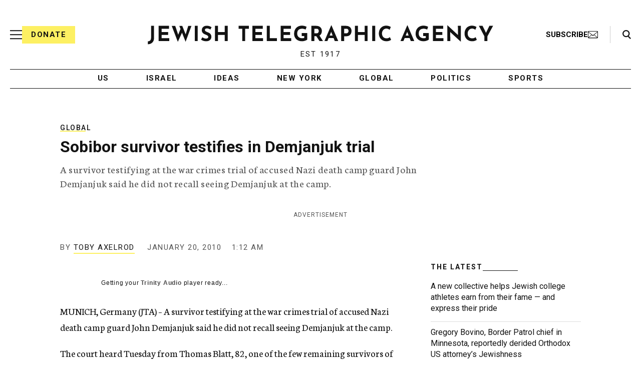

--- FILE ---
content_type: text/html; charset=utf-8
request_url: https://www.google.com/recaptcha/api2/anchor?ar=1&k=6Ld6pAMsAAAAAF2zZeBfcXtFUp1rPN8jbTR9-ads&co=aHR0cHM6Ly93d3cuanRhLm9yZzo0NDM.&hl=en&v=N67nZn4AqZkNcbeMu4prBgzg&size=normal&anchor-ms=20000&execute-ms=30000&cb=nibmlrgd9cyt
body_size: 49723
content:
<!DOCTYPE HTML><html dir="ltr" lang="en"><head><meta http-equiv="Content-Type" content="text/html; charset=UTF-8">
<meta http-equiv="X-UA-Compatible" content="IE=edge">
<title>reCAPTCHA</title>
<style type="text/css">
/* cyrillic-ext */
@font-face {
  font-family: 'Roboto';
  font-style: normal;
  font-weight: 400;
  font-stretch: 100%;
  src: url(//fonts.gstatic.com/s/roboto/v48/KFO7CnqEu92Fr1ME7kSn66aGLdTylUAMa3GUBHMdazTgWw.woff2) format('woff2');
  unicode-range: U+0460-052F, U+1C80-1C8A, U+20B4, U+2DE0-2DFF, U+A640-A69F, U+FE2E-FE2F;
}
/* cyrillic */
@font-face {
  font-family: 'Roboto';
  font-style: normal;
  font-weight: 400;
  font-stretch: 100%;
  src: url(//fonts.gstatic.com/s/roboto/v48/KFO7CnqEu92Fr1ME7kSn66aGLdTylUAMa3iUBHMdazTgWw.woff2) format('woff2');
  unicode-range: U+0301, U+0400-045F, U+0490-0491, U+04B0-04B1, U+2116;
}
/* greek-ext */
@font-face {
  font-family: 'Roboto';
  font-style: normal;
  font-weight: 400;
  font-stretch: 100%;
  src: url(//fonts.gstatic.com/s/roboto/v48/KFO7CnqEu92Fr1ME7kSn66aGLdTylUAMa3CUBHMdazTgWw.woff2) format('woff2');
  unicode-range: U+1F00-1FFF;
}
/* greek */
@font-face {
  font-family: 'Roboto';
  font-style: normal;
  font-weight: 400;
  font-stretch: 100%;
  src: url(//fonts.gstatic.com/s/roboto/v48/KFO7CnqEu92Fr1ME7kSn66aGLdTylUAMa3-UBHMdazTgWw.woff2) format('woff2');
  unicode-range: U+0370-0377, U+037A-037F, U+0384-038A, U+038C, U+038E-03A1, U+03A3-03FF;
}
/* math */
@font-face {
  font-family: 'Roboto';
  font-style: normal;
  font-weight: 400;
  font-stretch: 100%;
  src: url(//fonts.gstatic.com/s/roboto/v48/KFO7CnqEu92Fr1ME7kSn66aGLdTylUAMawCUBHMdazTgWw.woff2) format('woff2');
  unicode-range: U+0302-0303, U+0305, U+0307-0308, U+0310, U+0312, U+0315, U+031A, U+0326-0327, U+032C, U+032F-0330, U+0332-0333, U+0338, U+033A, U+0346, U+034D, U+0391-03A1, U+03A3-03A9, U+03B1-03C9, U+03D1, U+03D5-03D6, U+03F0-03F1, U+03F4-03F5, U+2016-2017, U+2034-2038, U+203C, U+2040, U+2043, U+2047, U+2050, U+2057, U+205F, U+2070-2071, U+2074-208E, U+2090-209C, U+20D0-20DC, U+20E1, U+20E5-20EF, U+2100-2112, U+2114-2115, U+2117-2121, U+2123-214F, U+2190, U+2192, U+2194-21AE, U+21B0-21E5, U+21F1-21F2, U+21F4-2211, U+2213-2214, U+2216-22FF, U+2308-230B, U+2310, U+2319, U+231C-2321, U+2336-237A, U+237C, U+2395, U+239B-23B7, U+23D0, U+23DC-23E1, U+2474-2475, U+25AF, U+25B3, U+25B7, U+25BD, U+25C1, U+25CA, U+25CC, U+25FB, U+266D-266F, U+27C0-27FF, U+2900-2AFF, U+2B0E-2B11, U+2B30-2B4C, U+2BFE, U+3030, U+FF5B, U+FF5D, U+1D400-1D7FF, U+1EE00-1EEFF;
}
/* symbols */
@font-face {
  font-family: 'Roboto';
  font-style: normal;
  font-weight: 400;
  font-stretch: 100%;
  src: url(//fonts.gstatic.com/s/roboto/v48/KFO7CnqEu92Fr1ME7kSn66aGLdTylUAMaxKUBHMdazTgWw.woff2) format('woff2');
  unicode-range: U+0001-000C, U+000E-001F, U+007F-009F, U+20DD-20E0, U+20E2-20E4, U+2150-218F, U+2190, U+2192, U+2194-2199, U+21AF, U+21E6-21F0, U+21F3, U+2218-2219, U+2299, U+22C4-22C6, U+2300-243F, U+2440-244A, U+2460-24FF, U+25A0-27BF, U+2800-28FF, U+2921-2922, U+2981, U+29BF, U+29EB, U+2B00-2BFF, U+4DC0-4DFF, U+FFF9-FFFB, U+10140-1018E, U+10190-1019C, U+101A0, U+101D0-101FD, U+102E0-102FB, U+10E60-10E7E, U+1D2C0-1D2D3, U+1D2E0-1D37F, U+1F000-1F0FF, U+1F100-1F1AD, U+1F1E6-1F1FF, U+1F30D-1F30F, U+1F315, U+1F31C, U+1F31E, U+1F320-1F32C, U+1F336, U+1F378, U+1F37D, U+1F382, U+1F393-1F39F, U+1F3A7-1F3A8, U+1F3AC-1F3AF, U+1F3C2, U+1F3C4-1F3C6, U+1F3CA-1F3CE, U+1F3D4-1F3E0, U+1F3ED, U+1F3F1-1F3F3, U+1F3F5-1F3F7, U+1F408, U+1F415, U+1F41F, U+1F426, U+1F43F, U+1F441-1F442, U+1F444, U+1F446-1F449, U+1F44C-1F44E, U+1F453, U+1F46A, U+1F47D, U+1F4A3, U+1F4B0, U+1F4B3, U+1F4B9, U+1F4BB, U+1F4BF, U+1F4C8-1F4CB, U+1F4D6, U+1F4DA, U+1F4DF, U+1F4E3-1F4E6, U+1F4EA-1F4ED, U+1F4F7, U+1F4F9-1F4FB, U+1F4FD-1F4FE, U+1F503, U+1F507-1F50B, U+1F50D, U+1F512-1F513, U+1F53E-1F54A, U+1F54F-1F5FA, U+1F610, U+1F650-1F67F, U+1F687, U+1F68D, U+1F691, U+1F694, U+1F698, U+1F6AD, U+1F6B2, U+1F6B9-1F6BA, U+1F6BC, U+1F6C6-1F6CF, U+1F6D3-1F6D7, U+1F6E0-1F6EA, U+1F6F0-1F6F3, U+1F6F7-1F6FC, U+1F700-1F7FF, U+1F800-1F80B, U+1F810-1F847, U+1F850-1F859, U+1F860-1F887, U+1F890-1F8AD, U+1F8B0-1F8BB, U+1F8C0-1F8C1, U+1F900-1F90B, U+1F93B, U+1F946, U+1F984, U+1F996, U+1F9E9, U+1FA00-1FA6F, U+1FA70-1FA7C, U+1FA80-1FA89, U+1FA8F-1FAC6, U+1FACE-1FADC, U+1FADF-1FAE9, U+1FAF0-1FAF8, U+1FB00-1FBFF;
}
/* vietnamese */
@font-face {
  font-family: 'Roboto';
  font-style: normal;
  font-weight: 400;
  font-stretch: 100%;
  src: url(//fonts.gstatic.com/s/roboto/v48/KFO7CnqEu92Fr1ME7kSn66aGLdTylUAMa3OUBHMdazTgWw.woff2) format('woff2');
  unicode-range: U+0102-0103, U+0110-0111, U+0128-0129, U+0168-0169, U+01A0-01A1, U+01AF-01B0, U+0300-0301, U+0303-0304, U+0308-0309, U+0323, U+0329, U+1EA0-1EF9, U+20AB;
}
/* latin-ext */
@font-face {
  font-family: 'Roboto';
  font-style: normal;
  font-weight: 400;
  font-stretch: 100%;
  src: url(//fonts.gstatic.com/s/roboto/v48/KFO7CnqEu92Fr1ME7kSn66aGLdTylUAMa3KUBHMdazTgWw.woff2) format('woff2');
  unicode-range: U+0100-02BA, U+02BD-02C5, U+02C7-02CC, U+02CE-02D7, U+02DD-02FF, U+0304, U+0308, U+0329, U+1D00-1DBF, U+1E00-1E9F, U+1EF2-1EFF, U+2020, U+20A0-20AB, U+20AD-20C0, U+2113, U+2C60-2C7F, U+A720-A7FF;
}
/* latin */
@font-face {
  font-family: 'Roboto';
  font-style: normal;
  font-weight: 400;
  font-stretch: 100%;
  src: url(//fonts.gstatic.com/s/roboto/v48/KFO7CnqEu92Fr1ME7kSn66aGLdTylUAMa3yUBHMdazQ.woff2) format('woff2');
  unicode-range: U+0000-00FF, U+0131, U+0152-0153, U+02BB-02BC, U+02C6, U+02DA, U+02DC, U+0304, U+0308, U+0329, U+2000-206F, U+20AC, U+2122, U+2191, U+2193, U+2212, U+2215, U+FEFF, U+FFFD;
}
/* cyrillic-ext */
@font-face {
  font-family: 'Roboto';
  font-style: normal;
  font-weight: 500;
  font-stretch: 100%;
  src: url(//fonts.gstatic.com/s/roboto/v48/KFO7CnqEu92Fr1ME7kSn66aGLdTylUAMa3GUBHMdazTgWw.woff2) format('woff2');
  unicode-range: U+0460-052F, U+1C80-1C8A, U+20B4, U+2DE0-2DFF, U+A640-A69F, U+FE2E-FE2F;
}
/* cyrillic */
@font-face {
  font-family: 'Roboto';
  font-style: normal;
  font-weight: 500;
  font-stretch: 100%;
  src: url(//fonts.gstatic.com/s/roboto/v48/KFO7CnqEu92Fr1ME7kSn66aGLdTylUAMa3iUBHMdazTgWw.woff2) format('woff2');
  unicode-range: U+0301, U+0400-045F, U+0490-0491, U+04B0-04B1, U+2116;
}
/* greek-ext */
@font-face {
  font-family: 'Roboto';
  font-style: normal;
  font-weight: 500;
  font-stretch: 100%;
  src: url(//fonts.gstatic.com/s/roboto/v48/KFO7CnqEu92Fr1ME7kSn66aGLdTylUAMa3CUBHMdazTgWw.woff2) format('woff2');
  unicode-range: U+1F00-1FFF;
}
/* greek */
@font-face {
  font-family: 'Roboto';
  font-style: normal;
  font-weight: 500;
  font-stretch: 100%;
  src: url(//fonts.gstatic.com/s/roboto/v48/KFO7CnqEu92Fr1ME7kSn66aGLdTylUAMa3-UBHMdazTgWw.woff2) format('woff2');
  unicode-range: U+0370-0377, U+037A-037F, U+0384-038A, U+038C, U+038E-03A1, U+03A3-03FF;
}
/* math */
@font-face {
  font-family: 'Roboto';
  font-style: normal;
  font-weight: 500;
  font-stretch: 100%;
  src: url(//fonts.gstatic.com/s/roboto/v48/KFO7CnqEu92Fr1ME7kSn66aGLdTylUAMawCUBHMdazTgWw.woff2) format('woff2');
  unicode-range: U+0302-0303, U+0305, U+0307-0308, U+0310, U+0312, U+0315, U+031A, U+0326-0327, U+032C, U+032F-0330, U+0332-0333, U+0338, U+033A, U+0346, U+034D, U+0391-03A1, U+03A3-03A9, U+03B1-03C9, U+03D1, U+03D5-03D6, U+03F0-03F1, U+03F4-03F5, U+2016-2017, U+2034-2038, U+203C, U+2040, U+2043, U+2047, U+2050, U+2057, U+205F, U+2070-2071, U+2074-208E, U+2090-209C, U+20D0-20DC, U+20E1, U+20E5-20EF, U+2100-2112, U+2114-2115, U+2117-2121, U+2123-214F, U+2190, U+2192, U+2194-21AE, U+21B0-21E5, U+21F1-21F2, U+21F4-2211, U+2213-2214, U+2216-22FF, U+2308-230B, U+2310, U+2319, U+231C-2321, U+2336-237A, U+237C, U+2395, U+239B-23B7, U+23D0, U+23DC-23E1, U+2474-2475, U+25AF, U+25B3, U+25B7, U+25BD, U+25C1, U+25CA, U+25CC, U+25FB, U+266D-266F, U+27C0-27FF, U+2900-2AFF, U+2B0E-2B11, U+2B30-2B4C, U+2BFE, U+3030, U+FF5B, U+FF5D, U+1D400-1D7FF, U+1EE00-1EEFF;
}
/* symbols */
@font-face {
  font-family: 'Roboto';
  font-style: normal;
  font-weight: 500;
  font-stretch: 100%;
  src: url(//fonts.gstatic.com/s/roboto/v48/KFO7CnqEu92Fr1ME7kSn66aGLdTylUAMaxKUBHMdazTgWw.woff2) format('woff2');
  unicode-range: U+0001-000C, U+000E-001F, U+007F-009F, U+20DD-20E0, U+20E2-20E4, U+2150-218F, U+2190, U+2192, U+2194-2199, U+21AF, U+21E6-21F0, U+21F3, U+2218-2219, U+2299, U+22C4-22C6, U+2300-243F, U+2440-244A, U+2460-24FF, U+25A0-27BF, U+2800-28FF, U+2921-2922, U+2981, U+29BF, U+29EB, U+2B00-2BFF, U+4DC0-4DFF, U+FFF9-FFFB, U+10140-1018E, U+10190-1019C, U+101A0, U+101D0-101FD, U+102E0-102FB, U+10E60-10E7E, U+1D2C0-1D2D3, U+1D2E0-1D37F, U+1F000-1F0FF, U+1F100-1F1AD, U+1F1E6-1F1FF, U+1F30D-1F30F, U+1F315, U+1F31C, U+1F31E, U+1F320-1F32C, U+1F336, U+1F378, U+1F37D, U+1F382, U+1F393-1F39F, U+1F3A7-1F3A8, U+1F3AC-1F3AF, U+1F3C2, U+1F3C4-1F3C6, U+1F3CA-1F3CE, U+1F3D4-1F3E0, U+1F3ED, U+1F3F1-1F3F3, U+1F3F5-1F3F7, U+1F408, U+1F415, U+1F41F, U+1F426, U+1F43F, U+1F441-1F442, U+1F444, U+1F446-1F449, U+1F44C-1F44E, U+1F453, U+1F46A, U+1F47D, U+1F4A3, U+1F4B0, U+1F4B3, U+1F4B9, U+1F4BB, U+1F4BF, U+1F4C8-1F4CB, U+1F4D6, U+1F4DA, U+1F4DF, U+1F4E3-1F4E6, U+1F4EA-1F4ED, U+1F4F7, U+1F4F9-1F4FB, U+1F4FD-1F4FE, U+1F503, U+1F507-1F50B, U+1F50D, U+1F512-1F513, U+1F53E-1F54A, U+1F54F-1F5FA, U+1F610, U+1F650-1F67F, U+1F687, U+1F68D, U+1F691, U+1F694, U+1F698, U+1F6AD, U+1F6B2, U+1F6B9-1F6BA, U+1F6BC, U+1F6C6-1F6CF, U+1F6D3-1F6D7, U+1F6E0-1F6EA, U+1F6F0-1F6F3, U+1F6F7-1F6FC, U+1F700-1F7FF, U+1F800-1F80B, U+1F810-1F847, U+1F850-1F859, U+1F860-1F887, U+1F890-1F8AD, U+1F8B0-1F8BB, U+1F8C0-1F8C1, U+1F900-1F90B, U+1F93B, U+1F946, U+1F984, U+1F996, U+1F9E9, U+1FA00-1FA6F, U+1FA70-1FA7C, U+1FA80-1FA89, U+1FA8F-1FAC6, U+1FACE-1FADC, U+1FADF-1FAE9, U+1FAF0-1FAF8, U+1FB00-1FBFF;
}
/* vietnamese */
@font-face {
  font-family: 'Roboto';
  font-style: normal;
  font-weight: 500;
  font-stretch: 100%;
  src: url(//fonts.gstatic.com/s/roboto/v48/KFO7CnqEu92Fr1ME7kSn66aGLdTylUAMa3OUBHMdazTgWw.woff2) format('woff2');
  unicode-range: U+0102-0103, U+0110-0111, U+0128-0129, U+0168-0169, U+01A0-01A1, U+01AF-01B0, U+0300-0301, U+0303-0304, U+0308-0309, U+0323, U+0329, U+1EA0-1EF9, U+20AB;
}
/* latin-ext */
@font-face {
  font-family: 'Roboto';
  font-style: normal;
  font-weight: 500;
  font-stretch: 100%;
  src: url(//fonts.gstatic.com/s/roboto/v48/KFO7CnqEu92Fr1ME7kSn66aGLdTylUAMa3KUBHMdazTgWw.woff2) format('woff2');
  unicode-range: U+0100-02BA, U+02BD-02C5, U+02C7-02CC, U+02CE-02D7, U+02DD-02FF, U+0304, U+0308, U+0329, U+1D00-1DBF, U+1E00-1E9F, U+1EF2-1EFF, U+2020, U+20A0-20AB, U+20AD-20C0, U+2113, U+2C60-2C7F, U+A720-A7FF;
}
/* latin */
@font-face {
  font-family: 'Roboto';
  font-style: normal;
  font-weight: 500;
  font-stretch: 100%;
  src: url(//fonts.gstatic.com/s/roboto/v48/KFO7CnqEu92Fr1ME7kSn66aGLdTylUAMa3yUBHMdazQ.woff2) format('woff2');
  unicode-range: U+0000-00FF, U+0131, U+0152-0153, U+02BB-02BC, U+02C6, U+02DA, U+02DC, U+0304, U+0308, U+0329, U+2000-206F, U+20AC, U+2122, U+2191, U+2193, U+2212, U+2215, U+FEFF, U+FFFD;
}
/* cyrillic-ext */
@font-face {
  font-family: 'Roboto';
  font-style: normal;
  font-weight: 900;
  font-stretch: 100%;
  src: url(//fonts.gstatic.com/s/roboto/v48/KFO7CnqEu92Fr1ME7kSn66aGLdTylUAMa3GUBHMdazTgWw.woff2) format('woff2');
  unicode-range: U+0460-052F, U+1C80-1C8A, U+20B4, U+2DE0-2DFF, U+A640-A69F, U+FE2E-FE2F;
}
/* cyrillic */
@font-face {
  font-family: 'Roboto';
  font-style: normal;
  font-weight: 900;
  font-stretch: 100%;
  src: url(//fonts.gstatic.com/s/roboto/v48/KFO7CnqEu92Fr1ME7kSn66aGLdTylUAMa3iUBHMdazTgWw.woff2) format('woff2');
  unicode-range: U+0301, U+0400-045F, U+0490-0491, U+04B0-04B1, U+2116;
}
/* greek-ext */
@font-face {
  font-family: 'Roboto';
  font-style: normal;
  font-weight: 900;
  font-stretch: 100%;
  src: url(//fonts.gstatic.com/s/roboto/v48/KFO7CnqEu92Fr1ME7kSn66aGLdTylUAMa3CUBHMdazTgWw.woff2) format('woff2');
  unicode-range: U+1F00-1FFF;
}
/* greek */
@font-face {
  font-family: 'Roboto';
  font-style: normal;
  font-weight: 900;
  font-stretch: 100%;
  src: url(//fonts.gstatic.com/s/roboto/v48/KFO7CnqEu92Fr1ME7kSn66aGLdTylUAMa3-UBHMdazTgWw.woff2) format('woff2');
  unicode-range: U+0370-0377, U+037A-037F, U+0384-038A, U+038C, U+038E-03A1, U+03A3-03FF;
}
/* math */
@font-face {
  font-family: 'Roboto';
  font-style: normal;
  font-weight: 900;
  font-stretch: 100%;
  src: url(//fonts.gstatic.com/s/roboto/v48/KFO7CnqEu92Fr1ME7kSn66aGLdTylUAMawCUBHMdazTgWw.woff2) format('woff2');
  unicode-range: U+0302-0303, U+0305, U+0307-0308, U+0310, U+0312, U+0315, U+031A, U+0326-0327, U+032C, U+032F-0330, U+0332-0333, U+0338, U+033A, U+0346, U+034D, U+0391-03A1, U+03A3-03A9, U+03B1-03C9, U+03D1, U+03D5-03D6, U+03F0-03F1, U+03F4-03F5, U+2016-2017, U+2034-2038, U+203C, U+2040, U+2043, U+2047, U+2050, U+2057, U+205F, U+2070-2071, U+2074-208E, U+2090-209C, U+20D0-20DC, U+20E1, U+20E5-20EF, U+2100-2112, U+2114-2115, U+2117-2121, U+2123-214F, U+2190, U+2192, U+2194-21AE, U+21B0-21E5, U+21F1-21F2, U+21F4-2211, U+2213-2214, U+2216-22FF, U+2308-230B, U+2310, U+2319, U+231C-2321, U+2336-237A, U+237C, U+2395, U+239B-23B7, U+23D0, U+23DC-23E1, U+2474-2475, U+25AF, U+25B3, U+25B7, U+25BD, U+25C1, U+25CA, U+25CC, U+25FB, U+266D-266F, U+27C0-27FF, U+2900-2AFF, U+2B0E-2B11, U+2B30-2B4C, U+2BFE, U+3030, U+FF5B, U+FF5D, U+1D400-1D7FF, U+1EE00-1EEFF;
}
/* symbols */
@font-face {
  font-family: 'Roboto';
  font-style: normal;
  font-weight: 900;
  font-stretch: 100%;
  src: url(//fonts.gstatic.com/s/roboto/v48/KFO7CnqEu92Fr1ME7kSn66aGLdTylUAMaxKUBHMdazTgWw.woff2) format('woff2');
  unicode-range: U+0001-000C, U+000E-001F, U+007F-009F, U+20DD-20E0, U+20E2-20E4, U+2150-218F, U+2190, U+2192, U+2194-2199, U+21AF, U+21E6-21F0, U+21F3, U+2218-2219, U+2299, U+22C4-22C6, U+2300-243F, U+2440-244A, U+2460-24FF, U+25A0-27BF, U+2800-28FF, U+2921-2922, U+2981, U+29BF, U+29EB, U+2B00-2BFF, U+4DC0-4DFF, U+FFF9-FFFB, U+10140-1018E, U+10190-1019C, U+101A0, U+101D0-101FD, U+102E0-102FB, U+10E60-10E7E, U+1D2C0-1D2D3, U+1D2E0-1D37F, U+1F000-1F0FF, U+1F100-1F1AD, U+1F1E6-1F1FF, U+1F30D-1F30F, U+1F315, U+1F31C, U+1F31E, U+1F320-1F32C, U+1F336, U+1F378, U+1F37D, U+1F382, U+1F393-1F39F, U+1F3A7-1F3A8, U+1F3AC-1F3AF, U+1F3C2, U+1F3C4-1F3C6, U+1F3CA-1F3CE, U+1F3D4-1F3E0, U+1F3ED, U+1F3F1-1F3F3, U+1F3F5-1F3F7, U+1F408, U+1F415, U+1F41F, U+1F426, U+1F43F, U+1F441-1F442, U+1F444, U+1F446-1F449, U+1F44C-1F44E, U+1F453, U+1F46A, U+1F47D, U+1F4A3, U+1F4B0, U+1F4B3, U+1F4B9, U+1F4BB, U+1F4BF, U+1F4C8-1F4CB, U+1F4D6, U+1F4DA, U+1F4DF, U+1F4E3-1F4E6, U+1F4EA-1F4ED, U+1F4F7, U+1F4F9-1F4FB, U+1F4FD-1F4FE, U+1F503, U+1F507-1F50B, U+1F50D, U+1F512-1F513, U+1F53E-1F54A, U+1F54F-1F5FA, U+1F610, U+1F650-1F67F, U+1F687, U+1F68D, U+1F691, U+1F694, U+1F698, U+1F6AD, U+1F6B2, U+1F6B9-1F6BA, U+1F6BC, U+1F6C6-1F6CF, U+1F6D3-1F6D7, U+1F6E0-1F6EA, U+1F6F0-1F6F3, U+1F6F7-1F6FC, U+1F700-1F7FF, U+1F800-1F80B, U+1F810-1F847, U+1F850-1F859, U+1F860-1F887, U+1F890-1F8AD, U+1F8B0-1F8BB, U+1F8C0-1F8C1, U+1F900-1F90B, U+1F93B, U+1F946, U+1F984, U+1F996, U+1F9E9, U+1FA00-1FA6F, U+1FA70-1FA7C, U+1FA80-1FA89, U+1FA8F-1FAC6, U+1FACE-1FADC, U+1FADF-1FAE9, U+1FAF0-1FAF8, U+1FB00-1FBFF;
}
/* vietnamese */
@font-face {
  font-family: 'Roboto';
  font-style: normal;
  font-weight: 900;
  font-stretch: 100%;
  src: url(//fonts.gstatic.com/s/roboto/v48/KFO7CnqEu92Fr1ME7kSn66aGLdTylUAMa3OUBHMdazTgWw.woff2) format('woff2');
  unicode-range: U+0102-0103, U+0110-0111, U+0128-0129, U+0168-0169, U+01A0-01A1, U+01AF-01B0, U+0300-0301, U+0303-0304, U+0308-0309, U+0323, U+0329, U+1EA0-1EF9, U+20AB;
}
/* latin-ext */
@font-face {
  font-family: 'Roboto';
  font-style: normal;
  font-weight: 900;
  font-stretch: 100%;
  src: url(//fonts.gstatic.com/s/roboto/v48/KFO7CnqEu92Fr1ME7kSn66aGLdTylUAMa3KUBHMdazTgWw.woff2) format('woff2');
  unicode-range: U+0100-02BA, U+02BD-02C5, U+02C7-02CC, U+02CE-02D7, U+02DD-02FF, U+0304, U+0308, U+0329, U+1D00-1DBF, U+1E00-1E9F, U+1EF2-1EFF, U+2020, U+20A0-20AB, U+20AD-20C0, U+2113, U+2C60-2C7F, U+A720-A7FF;
}
/* latin */
@font-face {
  font-family: 'Roboto';
  font-style: normal;
  font-weight: 900;
  font-stretch: 100%;
  src: url(//fonts.gstatic.com/s/roboto/v48/KFO7CnqEu92Fr1ME7kSn66aGLdTylUAMa3yUBHMdazQ.woff2) format('woff2');
  unicode-range: U+0000-00FF, U+0131, U+0152-0153, U+02BB-02BC, U+02C6, U+02DA, U+02DC, U+0304, U+0308, U+0329, U+2000-206F, U+20AC, U+2122, U+2191, U+2193, U+2212, U+2215, U+FEFF, U+FFFD;
}

</style>
<link rel="stylesheet" type="text/css" href="https://www.gstatic.com/recaptcha/releases/N67nZn4AqZkNcbeMu4prBgzg/styles__ltr.css">
<script nonce="0BL28hvwXdoGMGqdp93kKw" type="text/javascript">window['__recaptcha_api'] = 'https://www.google.com/recaptcha/api2/';</script>
<script type="text/javascript" src="https://www.gstatic.com/recaptcha/releases/N67nZn4AqZkNcbeMu4prBgzg/recaptcha__en.js" nonce="0BL28hvwXdoGMGqdp93kKw">
      
    </script></head>
<body><div id="rc-anchor-alert" class="rc-anchor-alert"></div>
<input type="hidden" id="recaptcha-token" value="[base64]">
<script type="text/javascript" nonce="0BL28hvwXdoGMGqdp93kKw">
      recaptcha.anchor.Main.init("[\x22ainput\x22,[\x22bgdata\x22,\x22\x22,\[base64]/[base64]/[base64]/ZyhXLGgpOnEoW04sMjEsbF0sVywwKSxoKSxmYWxzZSxmYWxzZSl9Y2F0Y2goayl7RygzNTgsVyk/[base64]/[base64]/[base64]/[base64]/[base64]/[base64]/[base64]/bmV3IEJbT10oRFswXSk6dz09Mj9uZXcgQltPXShEWzBdLERbMV0pOnc9PTM/bmV3IEJbT10oRFswXSxEWzFdLERbMl0pOnc9PTQ/[base64]/[base64]/[base64]/[base64]/[base64]\\u003d\x22,\[base64]\\u003d\x22,\x22w7nCkVTClEbDlsOSw7cJY8K3VMKHEm3CkTYrw5HCm8OFwq5jw6vDq8KqwoDDvmw6NcOAwrHClcKow51QW8O4U0LCmMO+IynDr8KWf8KYSUdwVn1Aw54xWXpUdsOjfsK/w57CrsKVw5YudcKLQcKDEyJfFcKmw4zDuXnDgUHCvknChGpgJ8KKZsOew5RJw40pwpZRICnCo8KwaQfDvMK6asKuw7l1w7htJ8K0w4HCvsO2wrbDigHDvsKMw5LCscK8Yn/CuEUNasODwrHDoMKvwpBQGRg3KRzCqSlDwo3Ck0wtw7nCqsOhw5/CrMOYwqPDlknDrsO2w7LDtHHCu23CnsKTADZ9wr9tdFDCuMOuw67CoEfDinzDqsO9MDB5wr0Yw5cjXC4xYWoqfwVDBcKNGcOjBMKbwqDCpyHCl8OGw6FQVydtK2HCvW0sw57Cl8O0w7TChV1jwoTDhi5mw4TCtypqw7MzQMKawqV/LsKqw7sLQToZw77DqnR6DWkxcsKcw5BeQC8sIsKRfzbDg8KlN3/Cs8KLP8O7OFDDjsKcw6V2IsKZw7RmwrzDlGxpw6/Cg2bDhnrCt8KYw5fCshJ4BMO6w5AUez/Cs8KuB2Y7w5MePsOrUTNoTMOkwo1SSsK3w4/[base64]/[base64]/CksKnwpNjw4MZwqlAw4zDsnnCiWDDi17DrcKZw6XDiTB1wqN5d8KzAMKSBcO6wpDCicK5ecKAwq9rO05qOcKzF8O2w6wLwoNBY8K1wpwvbCVWw6prVsKgwp0uw5XDo2t/[base64]/[base64]/CtgfCrg1awrjDrMKCwrlOIXkIw4DCuHTDvsKqJGIew6VeUcKGw7QIwqsiw6HDi3nDuHpqw60VwoE/w6DDrcOxwofDp8Kuw7EbHMKsw7XCuwvCmcKSW0fDpmvCk8OHQjDCrcKDPCTDmMO/wpU6Dg9FwrTDpFdoS8O9CsKBwrfCt2DDisKdY8Ovw4zDhyNUWlXCnQrCu8KDwp0Mw73CusOXwpDDs37DusK0w57DszYrwqLCnCHDk8KWJStXGz/DlcOXIHjCrsKNwqILwpfCkEBWwop8w7rDjADCvMO/w6rCv8OFGMOrBsOsLcKCOcKbw4tyEsOBw4HDvUV2TMOhbsKrO8O+EcOvXg7Dv8Kzw6IBRkbDkhPDq8OuwpDCpQcnw74Mw5jDm0XCilZjw6fDg8K6wq/Cg0VSw6YcSMKYacKQw4VXUsOPbkEnwojCsgbDk8Odw5YMLcK9AwAUwpI1w6U7WDfCuiJDw7AlwpEUw5zCg0jDu1Rew4bClyJ/FynCkUsUw7fCo2LDvzDDhcOvHzUFw5rCnV3CkDvDi8K7w5XCh8Kbw7pmw4NQBHjDg0dlwrzCgMKIDMKSwoHDgMKmwoEiKsOqOMKMwoJqw4sBVTEUbjzDuMO9w73DvC/CnmLDm2rDnkAzdmc2UQfCi8KdY2o2w4vCi8KCwoBXDsOFwo57agTCrGMsw7/[base64]/L8KkBxkcwq7CisONRMOYHlIhw5NYTsKvBsKzw4JQw5PDtsOzQi0zw4k2wovCsybCocOWTsOgFT/DpcOTwpRww444w5fDuk/[base64]/w5ErO8KBdWXDoj7DrHlYwrBxKmo5K8KRwopvKhEQbVzCqwHCnMKKEsKwTDnCgBA9w61Ew4LDmW0cw4cOSzLCqcK4w7BSw5XCocOMY3sBwqbDqMKbwqBgbMKlw79Ww6DCu8KOwrI/woBMw6HCisOIQyDDjRrCrsOdYF1jwr5tLC7DkMKZMsKBw6siw4h7w43DusKxw75uwqHChcOow4nCgxBaaxDDnsKxwp/DsRdQw6Z5w6TDi1lUw6jCmkjDo8Okw6Zhw5HCqcOmwpsRI8OCRcOZw5PDg8KVwrM2CFgJw75gw4nCkCHCojADbioqE2LCq8OTc8K5wrtRJcONc8KwVzBWWcO8LSMpwrdOw7gmR8KZVsO8wqbCgj/CmzUfFsKWwq/DiAEoZcK5SMOQRHo2w5/[base64]/[base64]/DhsK8wpdMw6PDn8Olw4p6B3rDj8Kvw6MRwrAjwrnCnDMUw69Fw4DCih0swrgHA0PCl8OXw6cCFy8Vwo/CjMKnDkAKb8Kfw5UzwpFbUzMGYMOXwqFaO2I5HihVwrIDeMOkw5wPw4I+w7zDo8Kew655YcKJaFLCrMOIw6HCmsKlw6JpM8OwQMOpw4zCpSVOW8OXw6vDtMKew4IZwqHDmzonQ8KafFMpKcOGw6Q/[base64]/DhMO8fMOKw7HDusO2BFHCtcK6AcKuwqE5w7TDscKXSFfDr3INw6TDskQfUMK4Sl8zw4/ClcOww7LDjMKDKk/CjjgLKMOLD8KRLsOywohlQRXDk8OQwr7Dg8K3wobCicKhw5MEHsKEwr7Dh8O4ViHCv8KtUcORw6l3wrPCp8KOwrZXAsOoE8K/woNTwpTChMKWOUjDlsOgwqXDk3kdw5QZQcKlw6dnVUPCncOIOh5vw7LCs2BCwp/Dvm3CtxnDvh3Cqz5CwqHDq8KJwqzCtMOewoYxQsOoRMOQTMKbJVXChcKREg5/wqfDsGJYwoQTFycADWkLw73CjsO1wrjDp8KVwqVUw4dKRj42w5k7XjvCrsOqw4nDqMK7w6DDtSfDtHApw5rCtsOLBsOMOjPDgUnDoW3Co8KkYy4oTXfCpnbDscK3wrhdTGJUw4fDmh5FVATCpG/Dv1QSRDnCmMKUD8OpVwsXwotuScKRw7s3SGcaW8O1w7LCiMKRTiR/w6LDnMKLNEoRT8OcVcODcSrDjHIWw4fCisKew5EbfDvDssKye8KXO0fDjCfDmMKyO0xOSEHCp8KGwrRxwrIDOcKXX8OxwqfCg8OuQXxUwphNQsONGMKZw7zCoiRoIcKzwoVHAQI5JsOyw6zCoDDDoMOmw63Ct8Kzw5zChcKKCcKcSxE/fQ/DlsKWw6cHEcOww6nChU/CssOow6DCosKow4LDuMKjw6nCgcK5wqUGw5VKw67CusOcYHrDm8OBdwxTw7szKys9w7rDuVLCtFbDp8OWw4o+VEDDrCdgwpPDrwHDosK+NMKheMKwJCXDnMK/DEfDi35oFMK3W8Kmw40dw6cYbxl3wo05w749UMOKNcKMwqFDPMKpw6vCp8O6Iycaw45hw6nDogNGw4jDrcKADSnChMK6w6YmIcOdOMK9wqvDpcKKAcOUaXNUwogYf8OKWMKew6LDhixPwq1BPjJrwovDrMKpLMOWwrokw4LDr8Ovwq/[base64]/Cm8KVwp5/CHQEw6HCn8Krw4/CjcKqMCdbwpkXw50CCiNrOMObeAHCrsOjw7nCj8OfwpTDnMOQw6/[base64]/Ct8Kcw5rCrMKbPXANfm5gw73Ci08hK8KwZcOoccKuw4AZw7vDpRhuw7IKwrkCw41mWWR2wosudGhsCcKYK8OKM2Q2w4fDgMOtw7TDtDY9bcOSehjCqMKeOcKvXBfChsOwwps0FMKSS8KIw553a8OcX8K2w6gtw68cw63DscO6wpPDiDzDv8Kxwo5rJMKcIMKYSsKTVW/DqsO2QC9KfFQcw6Fbw6rDg8OWwolEw6PCtBgwwqvCsMOewpLCl8Oqwr7CmsOxGsKCDsOrQmI9cMOiNMKdU8K5w5s0w79td3wwW8Knwos4Y8OCwr3DtMOww7BeNw/ClcOVU8O+wp7DtnvDsCkMw5UQw6NzwpIRDcOcT8KWw6g7TEvCuHbCuVbCt8OiWRt5Rz0zwqrDtU9OM8KEwpNGwoVEw4zDjG/DvcKuHMKEXcKrBMOewol9w5gHd1UuMlhzwpwVw71Awqc6ZBnDkMKmasO+w7tSwpPDiMK8w6zCrHlJwqPCgcKde8KBwqfCmMKaM1vClVzDtsKDw6/Cq8KfPsKIAyTDqMK6wqrDnV/[base64]/DgMOMw7wuLF58ZwoISMOAecKtMcOTAknChcKMa8KSLMKdwoTDtxnChR0Xfh4lw7rDrMKUEwrCr8O/NWLCicOgEQfCg1XDh1/DlV3CtMK4wp19w5fCqUY6VV/CkcKfd8Kpw7UWcmTCisK+SmMcwoMEKD4GSmo+w43Ct8OPwol6wqbCusO/BMOjLMKKKDHDv8KZOMOPM8Ohw5M6egvCrMODNMOKP8Kqwo5OMTtawo3DthMPLsOVw6rDuMKdwokhw6fCuWl4CyMQccKqLcOBw783wpcsP8KubgpBwrnCizTDmFPChsOjw4zCucKaw4Ehw7RdSsOhw6LDh8O4Uk3CkWtTwo/Dg0IAw7QwTMOECsK8KCQgwrptXsOJwrPCt8KnNsOxPMKGwqRFbBjCi8KzJMOBcMKIOTIOwrRZw5ABHcKkwqPDt8K/w7xmNcKfcRQ4w4UJw5PCs3zDqMK/w48zwr/[base64]/[base64]/Cl2jCt8OUBAtVwo7DqMO1w6Zndz1OwqvDlybDncKLUWHCoMOEw4TCu8KYwrnCosO8wqguwonCiWnCvh/Cj3DDssKMNjnCiMKNOcO+CsOYOVVNw7rCvUHDkishw4fDiMOWwr9WC8KOCgJfCMK6w7AKwpnCtcKKLMKFLjxDwo3DjT/Drko+BgPDssO/w41pw5YOw6zCp1HCicK6ecO2wqV7BcOpB8O3w7jDu1cVAsOxdUrCnwnDixE6csOqwrPDqUwscsOAwoFlAMOnbw/ClcKrOsKybsOkEh/[base64]/CksKVwozCisKrJ8KGwqhgY8OEwoDCosOgwpXDnMOcw55jJ8KDLcOKw7PDrcKzw45bwrTDvMO4QRgADAJUw4IoSzg9w4kew5EgHXHDmMKHw75uwoNxciXDmMOwEQ3CnzJfwq3CmMKLajXDrw44wrLDncKFw43Dj8KqwrMzwp91NkgXNcOSw6/DvlDCuzJNGQfDocOkcsO+wrXDk8Oqw4TChMKfw7DCuyV1wqBaCcKQcMO6w4rCl0U6wqAlSsKlKMOdwo3DlcOXwoBGY8KIwpINDsKgdlRVw4DCt8O6wqrDlRY/TlVpEsK3woHDpmZbw4wXF8OKwp5qT8Knw4/ComBEwoxAwrVDwot9wqHCshrDk8KYDCbDuEnDi8OvPnzCjsKIICXCnMOkX3oowovDq1/Ds8O2C8KaUUHDp8KRwrrDjMOGwqDDsnZGL1JzHsOwEk4KwqJ7RcKbwoVhDi9+w5bCpgNTCj5ww6vDtsOwGsKhw5JJw4YpwoU+wrvDvmNnJ2tjKi1XG0PCusOxbygCL3DCv23DiDfDq8O5HFtGFF4JVsOEw53DrGgOGh46wpHDosOGbMKqw6YGQsK4OxwjKg/CrcKgFRPCgDpiacKbw5PCgcKiPMKrK8O0fi/DgsOdwofDmgHDrEJOTMOnwoPDk8OWw5hpwp0Fw4fCpm/[base64]/DmcKvGUrDqMK/OGfCkl4hScKWQCbDhsKQwq/DgEIVJsKbZMOjwrA0wqjCtMOxQT8/wprCosOtwq1xMCXCksKmw4NOw4/CiMOQJMOKDRp9wo7CgMO4w4FWwqPCmVrDuxNTdMKtwpo8En16I8KNXsKOwqzDmsKbw4DDksKdw6l2wrXCmsOiFsOpFMOHcD7ChMO3wq9ow6UJwpw/XgbClRvCgQhWZsOpOXbDiMKKCsKFZkbCh8OlPsK+WEbDgsOxYBzDlDzDssKmPsKYIhfDsMOGYSkybmlZfsO1PWEyw4FLfMKJwrwYwo/CgHxOwoDDjsKFwoPDssK4OMKoTggEOTwXfw7DjMOBARheJsK3K3jClMKTwqHDrjUXwrzCj8O0aHIYwroQbsKZP8K7aAvCtcKiwqULOE/DiMOjEMOhwo4mwoHCgUrCnhnDmBJ0w54TwqTDpMO1wqsJCXvCisKfwqzDpCMow4bDi8KyXsKNw5DCvk/CkcO2wr7DsMKZwozDsMKDwoXDlVTCj8OpwrpiOxkLw6HDpMOMw5LDjVYzFW/DuF0dXMOicsOaw5LCi8Kdwo9kw7gQBcOnKA/[base64]/CoTbDgyzClT19w48XMhFHC8OiYcKsb25CHjxMPsOuwrTDmQXDuMOIw4zDpkDCgsKcwqwYCVDCmcK8LMKLfHt/[base64]/Dk1k/IcOnaxnDoj1LMTzCqhXCosOiw4jCqMOvwqHCvxLCmlpPWcOmwrLDlMO+QMKlwqB1w5PDqsOGwotpwrxJw7EWBMKiwoFHdsOxwpc+w6NwTcOww7J5w5zDtlVPwqvDnMKJcDHClRpiHUbCn8O1PMOYw4vCqsOgwqUQBFfDmMO1w4XCi8KMUcKgM3DCq3JXw4dfw5bChcK/wpTCo8OMdcKGw6Bswr4+w5HDvcOjREQrZEVAwq5ewpsFwrPCgcKpw4vDgyrCvmvCqcK1MgPDkcKgSMOQd8K4YMK/QgfDrMOawoAZwqTCmytHQSDCh8Kmw7ouT8K/XkvDiTLDpnoUwr1KUzJjwq8obcOiAWDClivCq8O5w7tdwrYiw5zCh0HDscKIwpU6wq9IwqZ7w7ppSD7Dh8K6w5gqA8KfG8OSwol/dBJxZCAJEsKZw7Y5w5/ChnkQwr/[base64]/eCgLfQhPPcO9wrwuH8Kww6dlw7TDpMK4HcOJwr5/[base64]/[base64]/CvMKOw7JdaMOAORAnw4rDiMOgXlbCqE96NsKgL0PDkMKpwqRdDcKrwp9vw7PDisOXMEsAw47ClMO/[base64]/DmG7CusKswrzDtDl6IXfDjsONalYBK8KsZCAQwqrDqR3CmsKeUFPCksOib8Oxw6HCkMOtw6vDqMK/wpPCoE9Mwq8fGsKAw7Q3wo9kwrrDpQ/Dr8OeUCrDsMOXTFzDmMOWWWZ/SsO4S8KwwqnCiMOxw6rDl241KEzDgcKAwqVowrvDoV/Cn8Kew5fDu8K3wodow6HDvsK4bA/Dsld1IzHCvSxxwpB9AUnDoD3DvsOtfi/CocOawpMnAQhhKcOuNcK/w5HDn8K/wq3CmHtealDCncKjB8K7wpQEbifCiMOHwr3CuUFsQTjCpsKaQMOYwozDjhxmwpgfwpvCvsOFXMOKw63Cv0DCiRMJw5/DrDJ3w4rDvsKbwofDkMKWYsO1w4HCgkrChxfDnG8lwp7DiFLCtsOJPmg4aMOGw7LDoDJbFxfDtsOKMsK4wrDDvAvDncOuKcO8LGAPbcO3UsOgTgIeZMOIB8K+wp3CiMKCwrDDvyhYw6pVw4PDjsOKKsK/W8KcNMOmBsK5ScKLw73CpGvCg2zDqkNRJ8KQwp7CrMO7wqXDvMKxf8OCw4DDtkw8MBnClj7DtTxJAsKEw5/Dti3DoUEzE8ObwqZvwrtxBiTCrVM0TMKZwqPCmsOhw5tCbsKfG8K9w4R6wpwqwqjDgsKGwpg+Q0nCtMKLwpQKwpUWHsOJQcKSw7fDijQjUcOgBsKJw7HDhcKAUQ5uw5DDvTvCujPDiA8+AnAjFAHDvMO1AAETwqDChnjCqF/CnMKDwoLDkMKKcwDCqxfCvB9vUXnCiWfCnwTCgMOVEg3DlcKhw6XDn3pkwpZUw6jCqknCq8KuLMK1w4/Co8Orw77CkQ9ZwrnCuiUgwofDtMOawqzDh0VCwqzChUnCj8KNdcKqwrPCtmMLwoZAJVTCicKNw70bw6ZvAXJFw6DDlHV4wr90w5XDhAsqDwxIw5MnwrrCoVUtw7FUw4nDsHfDm8OCHMO5w4vDi8K/X8O3w7IUHcKgwqUJwosaw6TDscOwBGkZworCm8OBwocOw6zCohLDhsKWFCnDmRlpwqTCicKTw6sfwoBvTMKkTBpfB25pB8KLCcKJwqpQbR7CvcOkJHHCu8Onwo/DtMK+w7sIZcKOEcOAA8OaV0wiw7krEyDCt8Kaw5Uww4BLfx8Uw7/DgzjCncO1w5tvw7NuE8ONTsO8wrYIwqtfwpnDvU3DuMKUHH1mwr3Dg0rCtDfCpwLDlA3DjkzCtsOrwpMEb8OFcVZzCcK2C8KSMDx/DiTCkXDDs8O8w57Dr3F6wqtsUls+w5AOwqNrwqTCmEDCv0xhw7cBRnPCucOGw4TCg8OWKFVHScKUHXUGwrx1dcK/[base64]/CjyszdCAkXCLChMOzIsKIVAFQw7k3d8KSwqoJTsKgwrMKw67DjVovQMKZDXl2PsOKMGvCki/Ch8OKQDfDpwUMwopWaRIRwpHDrFLCgglYTFU4w7TCjAVkwr8hwpc/w69OG8KUw5vCvlLDnsOYw7HDr8OJw64XfcOzwot1w451wo1eTsOkfMKvw6nCgsKywqjDp0TDvMKnw5XCvMKawrxaeEJKw6nChW/Do8K5UEIoacOfRSpKw4DDhMKvwoXDrzdbwpYrw5xqw4fDm8KdHQoNw7/DkcOud8OCw5ZMABTCvsOjPnABwqhWXcK3w7nDryjCiVHDhMKdQn7DqsO4wrTDocOsd0TCqcOiw6dWeG7Cj8KRwq5wwqfDk3JtFiTCgw7DpsOEUCXCicKCNVx6J8OsLsKHJsOkw5E8w6jClxpcCsKyB8OVL8KHM8OndnzChE/Cvw/DscKSIsOIF8KMw6BtWsKcdcOrwpg6woYQKX85WcObUB7ChcOjwrrDicK2w4LCjMOqJcKoNcOKNMOhCcOJwpJww4LCkTbCnExbWCzCicKmY0vDphcIcmfDl0gjwpRPDMKPaRPDvhBaw6IZwrzCvkLDucOfw4slw60nw7ZeW2vDiMKVw55lWxsAwrDCjybDucK/LcOuXcOawpzCkxhLGA1XdzbCkUHDgyfDsk/Dp1EyPT0/bMOYNDzChEbCrEvDpcORw7fDlMO4DMKPw6ATeMOsKcOdwp/Cqj/CiAxtF8KqwoJHLVVORGAiGcOBXjfDjMOPw5xkw7hfw6ocPyfDnnjCicONw6HDqmgYw4fDjkRGw43DiCrDqD0hLxXDu8Kiw5XDrsKdwo5/w4nDlz/ClcOGw4/[base64]/[base64]/QGJcwqlRwpTDii59XWzDqCnCn8KGIsKEwpLCglpgTcOswoNIcMKtDwTCgHIeFGkIKHnCkMOZwp/Dm8KawovDqMOjXsKZQGg+w6DDjWMWw4woe8KaPmjCq8KdwrnCvsO2w63DmsOPKsKkIcO2w7fCqDPDpsKyw7RNeGBvwp3Dp8OCUcKKGsKQRsOpw6kgEkYSHQBMbhXDlyfDvX/[base64]/wqPCiMOeU03CjwwlaRggBzvCh2QLMCPDh1bDuCR+HFrChcOXwofDs8Kawr/[base64]/CjQbCk8OIG8KKw49pw5QmwqjDuMKyw5PDllHDgcK3FsKHw6jDpcKGVMOCw5YCw7NLw5xsBsO3wqVMwqplZ07CvhjDosKEXcOOw5PDqU/[base64]/LC1zw5V3w4xEw5Y3woByYsO0cnLDqcKHZ8OaK10YwpfCihHDj8K/w6tjwokeUcO/w7BowqBTwqfDvcOrwq4uFmZ9w7HDrcK+cMKKXgPCnDIVwr/CgMKvwrAaDwMrwoHDpsO+UBV5wqvCoMKFAMO4w7jDsiBlP2vCnMOUbMK6w4nCpwPClsOKw6HDi8O0fAFPM8Kxw4x0wqbDgMOxw7zCgxnCjcO2wrB1XMOmwoFAGsKhwqN8AMKvI8K/woVnMsKrYsOYwqPDgH80w7JOwptzwq8DH8Olw4tIw6E5w5pGwrzCk8ONwohwLlvDj8K7w4UPbMKIw4gAwpcnw7nCnD/Ci0dTwpzDksOxwrVBw50lAcKmQMKQw43CvSfCgXzDqyjDo8K2Q8Ksc8KTKMO1bMOgw7EIworCr8KowrXCq8Ogw6HDo8KNcSUqw6BFWsOYOx3DlcKaYk7DlUI/a8KZDsK6VsKmw4Rmw6wlwplVw751R3gIeG7DqiMRwprCu8KSWSnDiSDDn8Ofw5ZOwojDmnHDk8OEE8OIIFlUC8OxEcOwKBLDuWLDo2tJYcKgwqbDlsKXwozDpAzDs8OZw7XDpF/Cry9Mw7oww4EXwqBhw6/Do8Kkw63DksOHwo99Txwvb1DCmcOiwqQnf8KnbEkvw5Q1w7/DvMKHwqgyw5RCwr3DjMKlwoHDncONwpUNHH3Dnk7CqC0+w7w/w4JDwpDCmWc8wqknY8K8UsOQwo7CmiZxZsKGEMOrwrRgw6URw5Qow7zCoXcawq9zHhpeNcOIdMODwp/Dj1APCMOmJ3lmAWVJMTo1w7zChsKHw7ZNw7FmSjcJd8KAw4VQw5sHwqrCuAFDw5LCqXg+wqTDnhQCBhMYSR9SQGdGw6MZScK1Z8KBKQjDr1PChMOXw5MadG7ChkB8w6zDucKBwqvCqMKKw4fCr8KOw646w5HCtC/[base64]/DuT9/wojDpsK8dS/DkcK5wo7CrinDnMKbZmlsw4ZGP8KKwq45w5HDjz/[base64]/Az7Dk8OrdMKjW3pqasKAw5HCrcOuZw7DpsOAwrZ3Xx7DkMK2CW/[base64]/Cng7Dh23CjcKww5nDtUZew68TOxnDikfCmsKKw6BecyRiOUDDnEXCpFjDmsKvUcOwwrLClx4KwqbCpcK9XsKqSMO8wqVqNsOPQm4NdsKBw4EceXxhWsOnwoBQLVQUwqHDmhFFw5zCr8KyPsOtZ0bDqkQNT0XDiD1DIMOcUsK1ccO7wpDDt8OBCGg8BcKKIS/ClcKGwpROPU80X8O7Sjh0wrbDisOfaMKzHcKtw4TCr8OfE8KfWsKywrLCjsOjwoRYw7PCuigSagNWaMKJUMKjZnbDpcOfw6F1LzkUw5vCq8K4YsKyIDHDqMOkdk1zwpweTsKILcKUwpoKw5shBMOEw6Frwr0awqnDh8K0fjcHG8O8Yy/ChUnCh8OjwqpPwr0Qwopgw7vDmsOsw7LCtVLDrA3DlMOEYMKUGQhwRmbDhgrDqMKVEUl8SRhtDETCgTRxRHMNw6TCjMKEOcKpPhQxw4TDqn/CnSjCjMOnwq/[base64]/CnXFRw5/CpD7ChsKzEcKuw6NmGBc7LnhuwpdaShPDt8KJY8OKT8KCdMKEwpzDg8OgXE9KRDnCv8KRfH3CuiLDigIZw6lmP8OSwptqw6HCtFExw57DpsKCwohVPMKawpzCsF/DpcKTw5lOAnUIwrDCk8OHwqbCtCELZmYPaDfCqMKxwrbCn8OywoVSw6cqw4PCv8Oqw7pNcFLCsmPCpmVQSk7CocKmP8K5T0xsw4zDvUghCnTCtsKkwropYMOscw1+O15/[base64]/[base64]/[base64]/CsnfCqykIBgICw5vCi30MIsKPFcOORxPDjQ1kPMKKw6sPTcOkwphRWsKpworDl08SDE00DHldGsKew5rCvsK5W8Kpwopjw6nCmRfCkwJSw5fCplrCnsKLwogHworDh0zCsWlMwqQ6w5rDrSQ1wpIvw5bCv27CniV9LmZmaSdKwo/ClsOlLcKqfTUQZMO5wpnCk8O5w7XDtMO3wpMpLw3DnDobw7wjQMO5wrPDqmDDpMOow4kgw47DlsKqVlvClcKUw7DCo004Ci/[base64]/wo45U8Kfw4UcwoHDosOYw6bCnRdBSsKfVcOMFSrCuQzDv8KpwqlARMOgw5ceW8OWw5JFwr56FcKRAUfDkkrCs8KADgU/[base64]/DicOsw4ZFw7g/[base64]/[base64]/[base64]/Cs8KowowJwqfDnFDDvcOMwplEw47DlcKMI8KWKMOgDGvCpAAZw4TDtMOWwo7Dg8O+PMO2JSAdwrF6GkbDq8Ocwr9/wpzDv3bDpTXCnMOUecOTw7IBw4sLU03CqVjDiglMLh7CmVfDg8KxQh7Dkl5yw6zCnMKTw7HClk8jw4QSF0vCjHJpw4vDjcOIX8OlYzk4Wx3DpxXDrsOsw73DlMOqwpPDucKOwo56w7fCnMObUgY0wphkwpfCgl/ClcOIw4l6QMOLw689CsK0w61zw4sMPH3DqMKVJsOEXcOHwp/Dm8OrwqdsViYmwqjDhkpfCFTDn8O0NzNvwozDp8KUw7cVbcOJK2MDN8KqHcOawoXCrsKzKMKmwqrDhcKLbcKgEsOtWy1vw6cQOGMUHMO8fFwqTV/[base64]/woABw6Zwf8KDXy8BJsKeHMKXekQMw6F/YX3DucO6I8KKw4/ChS/[base64]/DtWLCtXc3wqLCiWfDtcOIfcO3YzpvM1zCmMKuwoxLw5piw71Iw7PCvMKLK8K2asKmwrQhbQZDCMKlYVdrwo8/MBM3wqUww7FydTpDEiJvw6bDs33Dry/CusO1wrwnw6XDhDXDrMOYYUfDllFXw6bCgDhUYSnDph9Hw7vDmmQ/[base64]/CvMO4Ig7Dv2DCo0fDgSbCk8OGGMOPN8O3w6DCtMKzcBPCrcOGw74aYHvDl8OAa8KWJcOzIcOrKmzCkBHDkyXDsyFWClMeYF4cw7YYw7PCnxTDpMKpdzAzOwvDiMOpw583w5peQS/CjsOIwrfDnsOzw6LCgwXDgsOdw5QpwqHDvsKYw4tANA7DgcKhfcKePMKDTsKNE8KyfsKycgdUeBvCjGLCpcOvU33CvMKmw67DhMOsw7nCui3CkSUGwrrCql0qAzTDuX8Jw7LCqmHDmA4JVjDDpD9iBcKew60jHnjCo8OlIsOdwpLCl8K/wpDCusODwoY5wqJewrHCmSk1XWcAJcK3wrldw4ldwosvwrXDtcOyBsKKOcOkUEZgdlIEwpB0CMKoAcO8YcKEw6szw5J3w4DDrBJbS8Ofw7rDm8OvwocFwrTDpE/DhMOHXMOmGAEFTFjDq8O0w4fDi8OZwp3DqBnChDNIwq1FUsK6wrTCuTLCjsKaNcOaHGLCkMOseEglwpzDkMKkHG/Cvw1jwp3Ds2Z/NmVUCkh1wplkcx5bw6/Cr1BybifDq07CqsOkw79fwqnDlsOHMcKAwqhIwpvCsjFmwq/CnV3ClzQmw55Yw74SeMKiLMKJa8Kfw407w4vCnFBqw6vCtx1Mw5Fzw5NDFMObw4IGDsOfLMOvwr1EKMKfEXXChwLCq8KIw5NmMcOXwojCmGfDlsKaK8ONYsKBwrl4CgJUwrQzwoHDsMODwoMYwrNRMWoMLj/[base64]/Co8K1wrjDsg4OQxk2w7UvwqjCk2l1JVHChFXDn8OGw6XDvjTDg8OoAkbCvMKcXlHDq8ODw4wLWsOUw63DmG/DnsO/PsKkIcOWwofDqXbCj8OIbsOiw6vDiittw40RVMO7wo7DuWZ5woU0woTCrUHCqgA1w4HClEPDgx0qMsKiPTXChSx5J8KpMW4iGsKMS8KHYlHDkljDq8OxGltmw5AHwpoJQcOhw6/ChMOaFXnCjsOtwrcgw7Uaw51gVyTDs8OZwoEZwqXDoSrCpjrCmsOcPMK8EjxjRTRIw5PDuA4fw7zDtMKWwqbDsCdXAxfCosOfK8KHwqcEeWEaCcKYa8OSHgtKflTDo8OURVB8woxtw6EsOMOQwo/Cq8OhBMKrw6QnYMO/wojCuU7DoRZSG1NZKcOtw5cGw512Qgkew6HCu1rCkMOkN8O3WCXDj8KFw6gEw5U7JsOXa1jCkV/CvMOuwqR+ZsO+QlcKw6PCrsOUwp9hw7vDsMKAdcO0DRlzwoF0ZV1ywpNVwpTCoBzDjQ/DgMKBw6PDksKpb2PCncKmD1Jaw4PDuWQBwqliHClZwpXDu8Ovw7LDu8KBUMKmwqvCicOzVsO/TcOCH8OLwpwDRcO6KsK0A8O3AUPDo3DCqUrDp8OJeTvCtsK+d3/DpMOnGMKnVsKZFsOUwpHDmDnDiMO0wpRQMMKja8OTN1UCXsOAw7nCqsKiw5QfwofDqxvCgMOaIgvDk8K9PXNhwpHDncK4wr9HwqrCnDfDn8O1w7lFw4bDr8KYFMKJw6IGeFk4UU/Dh8KNPcK8wrbCs1jDhMOXwrjCm8KHwqbClzQlIg3CmQvCsnUnBwlKwrciVMKBNVZXw5HChC/[base64]/CucO3wpzCvDYBwpQ0Z8KRwrDDosKRd8O6w5Ffw6vCpgAnNyxTHlc0PF/CmcOWwqtsbWnDuMONNwHCmV5xwq/[base64]/CvUPCjcK2FMKHw60MwrDCmhlOGkwzwpBgw7YoUMKkI0/Ctgc/SFfDkMOqw5k7TcKzNcKcwpAeRcODw7JyMGMkwpLDisOGFgDDvcO+wrXCncOqc3NFw6NuEwBRHAfDuwxiUEd8woLDo1NsUEMPQcOhwp3Cq8OZw7zDpn51My7CkcKyesKWB8Kbw4rCrCImw54hchnDoV05wqvCpHEFw7zDsT/[base64]/CmA4VHnc9wq5kUTIrIsKRwo0qw5HDgsOwwoTCl8OyXBtowqrCnMOhO3wRw6zDgnQzfMKqPFp7GC/[base64]/Cm8OTBcKUDV8Tw5Fqwo4xZsKbasKIwoXDr8OawrzCvR4KAMKSBVjCiTpZEAwiw5FPaVUlY8K6In9lZ2JsX0tVUDtsHMOTOVBCwpzDoU3DisKcw7AXw6fDjCbDvyxTKcONw4fDgkBGFsOhPzTCq8Orw5pQw6bCimlXwo/Cn8OnwrHDpMO1NcOCw5nDmVBqIcOdwpV2wrogwqJhOH87An8cFcKqwpPDhcKZDMO2wovCnHR/[base64]/R8KPw5fDn8KLY8OkNcKEKTlML8Oqw7HCjBsuwqfDphwRw61Gw6rDhyFSYcKpVMKQBcOnZ8OJw4UpIsOwI3bDlMOANcKnw5cpfG3DtMK9wqHDgAzDrDIsUHd/BU9zwqHCuhzCqg3DtMOgclnDplfCqG/CvBfCnMOWwp8mw6kgX0stwrjCgVwQw4HDtMOYwoDCh2Erw53Dv2kuQ31aw6FyTMKJwrPCqzbChFnDnsOQw6oAwp9LUMOnw6PCviE1w6wHP1sHw49bDBdgWkFqw4VeeMKCDMKlBmwtcMKHbBbCnCLCkTHDtsKVwrTCo8KPwopkwoAKfsKoSMOuGnc8wooJw7hFLx/CscOHPEcgwqLDsWHDrwrCgxrDqw3DlMOGw5sxwplSw6RcdybCtXrDqR3DosOsUglEfsKvVE8EYHnCpWoUGwLCmF56XsO7wrksFGZJQizCosKcH0YgwpnDqAnCh8K5w7MVKmfDpMO+Al7DtxIJUsK8bGInw4/[base64]/[base64]/DpcKkHMKawpNKwrbDjwE9wqvCscOnW8KmHMKRwpDCq8KPA8Okwo1Nw7/CtsOTby0owo3Cm2Z1w5FiKWZhw7LDujfCnnvDvMKRVQPCg8O7fhg0SjUJw7IlFkJLBsO9Zw9XL0hnMD5MKsOANcOyDMKJCcK6wrgVG8OtJMOxWR7DicKbJRDCmWHDrMOcKsOla30JS8KETVPCgcOqOMKmw6hbMcOLUmrCjiMPY8KWwp/DsHPDp8O/Oz4hWBHCqWoMw5s5QMOpw7DDhg0rwrwawrHCiAjCim3Dvh/CucKtwqtrFMK8M8Ksw7ldwrzDozDDpsKKw4PCq8OdD8KCR8OEJxU8wpbCtH/CrhLDkXt+w4QEw77Cu8Ogw6JsEsKZRMOmw4rDoMKuWMKKwrnCgkPCkl/[base64]/DgcKMRcO6VXPDgsKqwqhBw4nDtMOzw6DDvjrCqEjCjMOIS3/[base64]/[base64]/[base64]/DlisfwqbDgMONw5MNw4IuLFzCp8OIcMOQwrshJcKcw6Z0c2vDhsObeMKnacOHZTHCv1XChgjDjWbCusKCKsKwNsODIEPDuSLDhCnDlMOcwrvCgMKTw6IwScOnw6xlaAbCqnXCmXrCqnzCtBdwUUPDlMOAw63DlcKSwoLCv3xlUCzCjlxOZ8K+w7/CjMKQwozCuCXDjhcHdhAGNFZmUk/Cn2vCl8KfwpfDksKnFcOfwrnDosOaS3DDkGvDkUnDkMOWP8OgwqzDpsKgw4DDucKjDxFcwqQSwr3DvlY9wpfCmcObw4EWw61EwpPDvsKDegTDgFzDpcO6woIpw6tIbMKCw5rCiVDDjsOBwq/Dh8KmJSnCt8OfwqPDiinCh8OFWETCly0Hw7PCvsKQwoMpLcKmw6bCgWwYw6gkw7LDhMKYNcKbewPCpcOoJSbDsyhIw5vChxRIwrh0w4leUETDhTVBw4F5w7QzwotXw4AkwqhqEn7Cu0zCgMOew6vCq8KHw5oOw4dNwrl/wpjCpsOPWTIVw7M/[base64]/Cs2zDkcOzw5ENZxIgw58Xwq7DggbCsj/DhD9zZcKRGMKSw6YHB8K9w5hYT27DnUt3wovCsCHDikNUWhPDisO7MMO+McOTw4oew5MhfMOGEUxjwpvDhMO4w5LCsMKaF0A/JsOFbcKVw4DDu8KQPMOpE8KSwoBaGsOYaMO0RsO3Y8O9BMOpw5vCuxBrw6JmScKJLEQGOsOYwqDDsS7DrTRSw7jClVjCl8K+w5nDrw7CtsOJwqfCtMK3ecOuCi/CocKVIsKyHEFyWnZ7dwvClUJAw4nCvjPDjErCmMOzK8Otd2wgGGDClcKmwownIwjDncOjwrfChsO/wpkpOsKdw4B4XcKtacKBSMOPwrvDrsKdI2vDrTpSCV1HwpokNMKTWztHR8ODwpfCvsO1wpp/JcO0w4bClxsnw4fCpcOiw6jDqcO0wqxOw57ChgvDnB3CocOLwrPCvsOgwrfCs8Oww5PCncKDaz0/Q8KUwotAwpMIFDXCiFnDosKqwrHDmMKUAcKmwr/DnsOpDWN2bykkD8KdRcOjwoXDiGrDkw8Vw4nCi8KAw63CnyPDogDDkxvCrGLCpWcFw7YnwqUXw7BuwpzDgzMrw4lTw7DCgsOOMMKyw5wNc8KMw5/Dl3vDmm9cSA1AKsODORPCg8Kkw6khXDDCkcKNLMOwOiVzwpAAd3VkZh01wrdeeGc/w4IPw7NCZMOvw75rY8O0wr3CkxdZeMKhw6bClMOmT8KtQcO3akzDn8KEwqkww6pDwrhjbcORw5R8w6vCo8KDMsKJHl3CoMKSw4PDmcK9Q8O4AMO+w7w4wplfYkAswrfDqcO7woHClx3DgMO+w6BSw5/DtSrCpDBwPcOhwqzDjiV3JTDCmnY4RcOoLMKFWsOGCxDCpyBMwoDDvsOnLkPDvEgdZMKyecKFw7BAajnCp1B5wq/CvWlqwqXCkU88U8K1F8O5JFPDqsKrwoDDlH/[base64]/w7bChMOW\x22],null,[\x22conf\x22,null,\x226Ld6pAMsAAAAAF2zZeBfcXtFUp1rPN8jbTR9-ads\x22,0,null,null,null,1,[21,125,63,73,95,87,41,43,42,83,102,105,109,121],[7059694,934],0,null,null,null,null,0,null,0,1,700,1,null,0,\[base64]/76lBhn6iwkZoQoZnOKMAhmv8xEZ\x22,0,0,null,null,1,null,0,0,null,null,null,0],\x22https://www.jta.org:443\x22,null,[1,1,1],null,null,null,0,3600,[\x22https://www.google.com/intl/en/policies/privacy/\x22,\x22https://www.google.com/intl/en/policies/terms/\x22],\x22YAfmjpdmJWODH9bR/YaGSTq/2E1VqzRZqb7yCgj/HbY\\u003d\x22,0,0,null,1,1770052081723,0,0,[146,215],null,[112,195,68,50,152],\x22RC-mGrNYz_h91BZrw\x22,null,null,null,null,null,\x220dAFcWeA5qcOevyYr3Lfl0Lcu_QstuGmHZnEHBJKepicT9FdfYs1OZUMO85i5Xi0J4Mp8uex3xcwJ8ebu4oVeYdyzE72nXiBDdVw\x22,1770134881500]");
    </script></body></html>

--- FILE ---
content_type: text/html; charset=utf-8
request_url: https://www.google.com/recaptcha/api2/anchor?ar=1&k=6Ld6pAMsAAAAAF2zZeBfcXtFUp1rPN8jbTR9-ads&co=aHR0cHM6Ly93d3cuanRhLm9yZzo0NDM.&hl=en&v=N67nZn4AqZkNcbeMu4prBgzg&size=normal&anchor-ms=20000&execute-ms=30000&cb=swqhysg3xlgs
body_size: 49264
content:
<!DOCTYPE HTML><html dir="ltr" lang="en"><head><meta http-equiv="Content-Type" content="text/html; charset=UTF-8">
<meta http-equiv="X-UA-Compatible" content="IE=edge">
<title>reCAPTCHA</title>
<style type="text/css">
/* cyrillic-ext */
@font-face {
  font-family: 'Roboto';
  font-style: normal;
  font-weight: 400;
  font-stretch: 100%;
  src: url(//fonts.gstatic.com/s/roboto/v48/KFO7CnqEu92Fr1ME7kSn66aGLdTylUAMa3GUBHMdazTgWw.woff2) format('woff2');
  unicode-range: U+0460-052F, U+1C80-1C8A, U+20B4, U+2DE0-2DFF, U+A640-A69F, U+FE2E-FE2F;
}
/* cyrillic */
@font-face {
  font-family: 'Roboto';
  font-style: normal;
  font-weight: 400;
  font-stretch: 100%;
  src: url(//fonts.gstatic.com/s/roboto/v48/KFO7CnqEu92Fr1ME7kSn66aGLdTylUAMa3iUBHMdazTgWw.woff2) format('woff2');
  unicode-range: U+0301, U+0400-045F, U+0490-0491, U+04B0-04B1, U+2116;
}
/* greek-ext */
@font-face {
  font-family: 'Roboto';
  font-style: normal;
  font-weight: 400;
  font-stretch: 100%;
  src: url(//fonts.gstatic.com/s/roboto/v48/KFO7CnqEu92Fr1ME7kSn66aGLdTylUAMa3CUBHMdazTgWw.woff2) format('woff2');
  unicode-range: U+1F00-1FFF;
}
/* greek */
@font-face {
  font-family: 'Roboto';
  font-style: normal;
  font-weight: 400;
  font-stretch: 100%;
  src: url(//fonts.gstatic.com/s/roboto/v48/KFO7CnqEu92Fr1ME7kSn66aGLdTylUAMa3-UBHMdazTgWw.woff2) format('woff2');
  unicode-range: U+0370-0377, U+037A-037F, U+0384-038A, U+038C, U+038E-03A1, U+03A3-03FF;
}
/* math */
@font-face {
  font-family: 'Roboto';
  font-style: normal;
  font-weight: 400;
  font-stretch: 100%;
  src: url(//fonts.gstatic.com/s/roboto/v48/KFO7CnqEu92Fr1ME7kSn66aGLdTylUAMawCUBHMdazTgWw.woff2) format('woff2');
  unicode-range: U+0302-0303, U+0305, U+0307-0308, U+0310, U+0312, U+0315, U+031A, U+0326-0327, U+032C, U+032F-0330, U+0332-0333, U+0338, U+033A, U+0346, U+034D, U+0391-03A1, U+03A3-03A9, U+03B1-03C9, U+03D1, U+03D5-03D6, U+03F0-03F1, U+03F4-03F5, U+2016-2017, U+2034-2038, U+203C, U+2040, U+2043, U+2047, U+2050, U+2057, U+205F, U+2070-2071, U+2074-208E, U+2090-209C, U+20D0-20DC, U+20E1, U+20E5-20EF, U+2100-2112, U+2114-2115, U+2117-2121, U+2123-214F, U+2190, U+2192, U+2194-21AE, U+21B0-21E5, U+21F1-21F2, U+21F4-2211, U+2213-2214, U+2216-22FF, U+2308-230B, U+2310, U+2319, U+231C-2321, U+2336-237A, U+237C, U+2395, U+239B-23B7, U+23D0, U+23DC-23E1, U+2474-2475, U+25AF, U+25B3, U+25B7, U+25BD, U+25C1, U+25CA, U+25CC, U+25FB, U+266D-266F, U+27C0-27FF, U+2900-2AFF, U+2B0E-2B11, U+2B30-2B4C, U+2BFE, U+3030, U+FF5B, U+FF5D, U+1D400-1D7FF, U+1EE00-1EEFF;
}
/* symbols */
@font-face {
  font-family: 'Roboto';
  font-style: normal;
  font-weight: 400;
  font-stretch: 100%;
  src: url(//fonts.gstatic.com/s/roboto/v48/KFO7CnqEu92Fr1ME7kSn66aGLdTylUAMaxKUBHMdazTgWw.woff2) format('woff2');
  unicode-range: U+0001-000C, U+000E-001F, U+007F-009F, U+20DD-20E0, U+20E2-20E4, U+2150-218F, U+2190, U+2192, U+2194-2199, U+21AF, U+21E6-21F0, U+21F3, U+2218-2219, U+2299, U+22C4-22C6, U+2300-243F, U+2440-244A, U+2460-24FF, U+25A0-27BF, U+2800-28FF, U+2921-2922, U+2981, U+29BF, U+29EB, U+2B00-2BFF, U+4DC0-4DFF, U+FFF9-FFFB, U+10140-1018E, U+10190-1019C, U+101A0, U+101D0-101FD, U+102E0-102FB, U+10E60-10E7E, U+1D2C0-1D2D3, U+1D2E0-1D37F, U+1F000-1F0FF, U+1F100-1F1AD, U+1F1E6-1F1FF, U+1F30D-1F30F, U+1F315, U+1F31C, U+1F31E, U+1F320-1F32C, U+1F336, U+1F378, U+1F37D, U+1F382, U+1F393-1F39F, U+1F3A7-1F3A8, U+1F3AC-1F3AF, U+1F3C2, U+1F3C4-1F3C6, U+1F3CA-1F3CE, U+1F3D4-1F3E0, U+1F3ED, U+1F3F1-1F3F3, U+1F3F5-1F3F7, U+1F408, U+1F415, U+1F41F, U+1F426, U+1F43F, U+1F441-1F442, U+1F444, U+1F446-1F449, U+1F44C-1F44E, U+1F453, U+1F46A, U+1F47D, U+1F4A3, U+1F4B0, U+1F4B3, U+1F4B9, U+1F4BB, U+1F4BF, U+1F4C8-1F4CB, U+1F4D6, U+1F4DA, U+1F4DF, U+1F4E3-1F4E6, U+1F4EA-1F4ED, U+1F4F7, U+1F4F9-1F4FB, U+1F4FD-1F4FE, U+1F503, U+1F507-1F50B, U+1F50D, U+1F512-1F513, U+1F53E-1F54A, U+1F54F-1F5FA, U+1F610, U+1F650-1F67F, U+1F687, U+1F68D, U+1F691, U+1F694, U+1F698, U+1F6AD, U+1F6B2, U+1F6B9-1F6BA, U+1F6BC, U+1F6C6-1F6CF, U+1F6D3-1F6D7, U+1F6E0-1F6EA, U+1F6F0-1F6F3, U+1F6F7-1F6FC, U+1F700-1F7FF, U+1F800-1F80B, U+1F810-1F847, U+1F850-1F859, U+1F860-1F887, U+1F890-1F8AD, U+1F8B0-1F8BB, U+1F8C0-1F8C1, U+1F900-1F90B, U+1F93B, U+1F946, U+1F984, U+1F996, U+1F9E9, U+1FA00-1FA6F, U+1FA70-1FA7C, U+1FA80-1FA89, U+1FA8F-1FAC6, U+1FACE-1FADC, U+1FADF-1FAE9, U+1FAF0-1FAF8, U+1FB00-1FBFF;
}
/* vietnamese */
@font-face {
  font-family: 'Roboto';
  font-style: normal;
  font-weight: 400;
  font-stretch: 100%;
  src: url(//fonts.gstatic.com/s/roboto/v48/KFO7CnqEu92Fr1ME7kSn66aGLdTylUAMa3OUBHMdazTgWw.woff2) format('woff2');
  unicode-range: U+0102-0103, U+0110-0111, U+0128-0129, U+0168-0169, U+01A0-01A1, U+01AF-01B0, U+0300-0301, U+0303-0304, U+0308-0309, U+0323, U+0329, U+1EA0-1EF9, U+20AB;
}
/* latin-ext */
@font-face {
  font-family: 'Roboto';
  font-style: normal;
  font-weight: 400;
  font-stretch: 100%;
  src: url(//fonts.gstatic.com/s/roboto/v48/KFO7CnqEu92Fr1ME7kSn66aGLdTylUAMa3KUBHMdazTgWw.woff2) format('woff2');
  unicode-range: U+0100-02BA, U+02BD-02C5, U+02C7-02CC, U+02CE-02D7, U+02DD-02FF, U+0304, U+0308, U+0329, U+1D00-1DBF, U+1E00-1E9F, U+1EF2-1EFF, U+2020, U+20A0-20AB, U+20AD-20C0, U+2113, U+2C60-2C7F, U+A720-A7FF;
}
/* latin */
@font-face {
  font-family: 'Roboto';
  font-style: normal;
  font-weight: 400;
  font-stretch: 100%;
  src: url(//fonts.gstatic.com/s/roboto/v48/KFO7CnqEu92Fr1ME7kSn66aGLdTylUAMa3yUBHMdazQ.woff2) format('woff2');
  unicode-range: U+0000-00FF, U+0131, U+0152-0153, U+02BB-02BC, U+02C6, U+02DA, U+02DC, U+0304, U+0308, U+0329, U+2000-206F, U+20AC, U+2122, U+2191, U+2193, U+2212, U+2215, U+FEFF, U+FFFD;
}
/* cyrillic-ext */
@font-face {
  font-family: 'Roboto';
  font-style: normal;
  font-weight: 500;
  font-stretch: 100%;
  src: url(//fonts.gstatic.com/s/roboto/v48/KFO7CnqEu92Fr1ME7kSn66aGLdTylUAMa3GUBHMdazTgWw.woff2) format('woff2');
  unicode-range: U+0460-052F, U+1C80-1C8A, U+20B4, U+2DE0-2DFF, U+A640-A69F, U+FE2E-FE2F;
}
/* cyrillic */
@font-face {
  font-family: 'Roboto';
  font-style: normal;
  font-weight: 500;
  font-stretch: 100%;
  src: url(//fonts.gstatic.com/s/roboto/v48/KFO7CnqEu92Fr1ME7kSn66aGLdTylUAMa3iUBHMdazTgWw.woff2) format('woff2');
  unicode-range: U+0301, U+0400-045F, U+0490-0491, U+04B0-04B1, U+2116;
}
/* greek-ext */
@font-face {
  font-family: 'Roboto';
  font-style: normal;
  font-weight: 500;
  font-stretch: 100%;
  src: url(//fonts.gstatic.com/s/roboto/v48/KFO7CnqEu92Fr1ME7kSn66aGLdTylUAMa3CUBHMdazTgWw.woff2) format('woff2');
  unicode-range: U+1F00-1FFF;
}
/* greek */
@font-face {
  font-family: 'Roboto';
  font-style: normal;
  font-weight: 500;
  font-stretch: 100%;
  src: url(//fonts.gstatic.com/s/roboto/v48/KFO7CnqEu92Fr1ME7kSn66aGLdTylUAMa3-UBHMdazTgWw.woff2) format('woff2');
  unicode-range: U+0370-0377, U+037A-037F, U+0384-038A, U+038C, U+038E-03A1, U+03A3-03FF;
}
/* math */
@font-face {
  font-family: 'Roboto';
  font-style: normal;
  font-weight: 500;
  font-stretch: 100%;
  src: url(//fonts.gstatic.com/s/roboto/v48/KFO7CnqEu92Fr1ME7kSn66aGLdTylUAMawCUBHMdazTgWw.woff2) format('woff2');
  unicode-range: U+0302-0303, U+0305, U+0307-0308, U+0310, U+0312, U+0315, U+031A, U+0326-0327, U+032C, U+032F-0330, U+0332-0333, U+0338, U+033A, U+0346, U+034D, U+0391-03A1, U+03A3-03A9, U+03B1-03C9, U+03D1, U+03D5-03D6, U+03F0-03F1, U+03F4-03F5, U+2016-2017, U+2034-2038, U+203C, U+2040, U+2043, U+2047, U+2050, U+2057, U+205F, U+2070-2071, U+2074-208E, U+2090-209C, U+20D0-20DC, U+20E1, U+20E5-20EF, U+2100-2112, U+2114-2115, U+2117-2121, U+2123-214F, U+2190, U+2192, U+2194-21AE, U+21B0-21E5, U+21F1-21F2, U+21F4-2211, U+2213-2214, U+2216-22FF, U+2308-230B, U+2310, U+2319, U+231C-2321, U+2336-237A, U+237C, U+2395, U+239B-23B7, U+23D0, U+23DC-23E1, U+2474-2475, U+25AF, U+25B3, U+25B7, U+25BD, U+25C1, U+25CA, U+25CC, U+25FB, U+266D-266F, U+27C0-27FF, U+2900-2AFF, U+2B0E-2B11, U+2B30-2B4C, U+2BFE, U+3030, U+FF5B, U+FF5D, U+1D400-1D7FF, U+1EE00-1EEFF;
}
/* symbols */
@font-face {
  font-family: 'Roboto';
  font-style: normal;
  font-weight: 500;
  font-stretch: 100%;
  src: url(//fonts.gstatic.com/s/roboto/v48/KFO7CnqEu92Fr1ME7kSn66aGLdTylUAMaxKUBHMdazTgWw.woff2) format('woff2');
  unicode-range: U+0001-000C, U+000E-001F, U+007F-009F, U+20DD-20E0, U+20E2-20E4, U+2150-218F, U+2190, U+2192, U+2194-2199, U+21AF, U+21E6-21F0, U+21F3, U+2218-2219, U+2299, U+22C4-22C6, U+2300-243F, U+2440-244A, U+2460-24FF, U+25A0-27BF, U+2800-28FF, U+2921-2922, U+2981, U+29BF, U+29EB, U+2B00-2BFF, U+4DC0-4DFF, U+FFF9-FFFB, U+10140-1018E, U+10190-1019C, U+101A0, U+101D0-101FD, U+102E0-102FB, U+10E60-10E7E, U+1D2C0-1D2D3, U+1D2E0-1D37F, U+1F000-1F0FF, U+1F100-1F1AD, U+1F1E6-1F1FF, U+1F30D-1F30F, U+1F315, U+1F31C, U+1F31E, U+1F320-1F32C, U+1F336, U+1F378, U+1F37D, U+1F382, U+1F393-1F39F, U+1F3A7-1F3A8, U+1F3AC-1F3AF, U+1F3C2, U+1F3C4-1F3C6, U+1F3CA-1F3CE, U+1F3D4-1F3E0, U+1F3ED, U+1F3F1-1F3F3, U+1F3F5-1F3F7, U+1F408, U+1F415, U+1F41F, U+1F426, U+1F43F, U+1F441-1F442, U+1F444, U+1F446-1F449, U+1F44C-1F44E, U+1F453, U+1F46A, U+1F47D, U+1F4A3, U+1F4B0, U+1F4B3, U+1F4B9, U+1F4BB, U+1F4BF, U+1F4C8-1F4CB, U+1F4D6, U+1F4DA, U+1F4DF, U+1F4E3-1F4E6, U+1F4EA-1F4ED, U+1F4F7, U+1F4F9-1F4FB, U+1F4FD-1F4FE, U+1F503, U+1F507-1F50B, U+1F50D, U+1F512-1F513, U+1F53E-1F54A, U+1F54F-1F5FA, U+1F610, U+1F650-1F67F, U+1F687, U+1F68D, U+1F691, U+1F694, U+1F698, U+1F6AD, U+1F6B2, U+1F6B9-1F6BA, U+1F6BC, U+1F6C6-1F6CF, U+1F6D3-1F6D7, U+1F6E0-1F6EA, U+1F6F0-1F6F3, U+1F6F7-1F6FC, U+1F700-1F7FF, U+1F800-1F80B, U+1F810-1F847, U+1F850-1F859, U+1F860-1F887, U+1F890-1F8AD, U+1F8B0-1F8BB, U+1F8C0-1F8C1, U+1F900-1F90B, U+1F93B, U+1F946, U+1F984, U+1F996, U+1F9E9, U+1FA00-1FA6F, U+1FA70-1FA7C, U+1FA80-1FA89, U+1FA8F-1FAC6, U+1FACE-1FADC, U+1FADF-1FAE9, U+1FAF0-1FAF8, U+1FB00-1FBFF;
}
/* vietnamese */
@font-face {
  font-family: 'Roboto';
  font-style: normal;
  font-weight: 500;
  font-stretch: 100%;
  src: url(//fonts.gstatic.com/s/roboto/v48/KFO7CnqEu92Fr1ME7kSn66aGLdTylUAMa3OUBHMdazTgWw.woff2) format('woff2');
  unicode-range: U+0102-0103, U+0110-0111, U+0128-0129, U+0168-0169, U+01A0-01A1, U+01AF-01B0, U+0300-0301, U+0303-0304, U+0308-0309, U+0323, U+0329, U+1EA0-1EF9, U+20AB;
}
/* latin-ext */
@font-face {
  font-family: 'Roboto';
  font-style: normal;
  font-weight: 500;
  font-stretch: 100%;
  src: url(//fonts.gstatic.com/s/roboto/v48/KFO7CnqEu92Fr1ME7kSn66aGLdTylUAMa3KUBHMdazTgWw.woff2) format('woff2');
  unicode-range: U+0100-02BA, U+02BD-02C5, U+02C7-02CC, U+02CE-02D7, U+02DD-02FF, U+0304, U+0308, U+0329, U+1D00-1DBF, U+1E00-1E9F, U+1EF2-1EFF, U+2020, U+20A0-20AB, U+20AD-20C0, U+2113, U+2C60-2C7F, U+A720-A7FF;
}
/* latin */
@font-face {
  font-family: 'Roboto';
  font-style: normal;
  font-weight: 500;
  font-stretch: 100%;
  src: url(//fonts.gstatic.com/s/roboto/v48/KFO7CnqEu92Fr1ME7kSn66aGLdTylUAMa3yUBHMdazQ.woff2) format('woff2');
  unicode-range: U+0000-00FF, U+0131, U+0152-0153, U+02BB-02BC, U+02C6, U+02DA, U+02DC, U+0304, U+0308, U+0329, U+2000-206F, U+20AC, U+2122, U+2191, U+2193, U+2212, U+2215, U+FEFF, U+FFFD;
}
/* cyrillic-ext */
@font-face {
  font-family: 'Roboto';
  font-style: normal;
  font-weight: 900;
  font-stretch: 100%;
  src: url(//fonts.gstatic.com/s/roboto/v48/KFO7CnqEu92Fr1ME7kSn66aGLdTylUAMa3GUBHMdazTgWw.woff2) format('woff2');
  unicode-range: U+0460-052F, U+1C80-1C8A, U+20B4, U+2DE0-2DFF, U+A640-A69F, U+FE2E-FE2F;
}
/* cyrillic */
@font-face {
  font-family: 'Roboto';
  font-style: normal;
  font-weight: 900;
  font-stretch: 100%;
  src: url(//fonts.gstatic.com/s/roboto/v48/KFO7CnqEu92Fr1ME7kSn66aGLdTylUAMa3iUBHMdazTgWw.woff2) format('woff2');
  unicode-range: U+0301, U+0400-045F, U+0490-0491, U+04B0-04B1, U+2116;
}
/* greek-ext */
@font-face {
  font-family: 'Roboto';
  font-style: normal;
  font-weight: 900;
  font-stretch: 100%;
  src: url(//fonts.gstatic.com/s/roboto/v48/KFO7CnqEu92Fr1ME7kSn66aGLdTylUAMa3CUBHMdazTgWw.woff2) format('woff2');
  unicode-range: U+1F00-1FFF;
}
/* greek */
@font-face {
  font-family: 'Roboto';
  font-style: normal;
  font-weight: 900;
  font-stretch: 100%;
  src: url(//fonts.gstatic.com/s/roboto/v48/KFO7CnqEu92Fr1ME7kSn66aGLdTylUAMa3-UBHMdazTgWw.woff2) format('woff2');
  unicode-range: U+0370-0377, U+037A-037F, U+0384-038A, U+038C, U+038E-03A1, U+03A3-03FF;
}
/* math */
@font-face {
  font-family: 'Roboto';
  font-style: normal;
  font-weight: 900;
  font-stretch: 100%;
  src: url(//fonts.gstatic.com/s/roboto/v48/KFO7CnqEu92Fr1ME7kSn66aGLdTylUAMawCUBHMdazTgWw.woff2) format('woff2');
  unicode-range: U+0302-0303, U+0305, U+0307-0308, U+0310, U+0312, U+0315, U+031A, U+0326-0327, U+032C, U+032F-0330, U+0332-0333, U+0338, U+033A, U+0346, U+034D, U+0391-03A1, U+03A3-03A9, U+03B1-03C9, U+03D1, U+03D5-03D6, U+03F0-03F1, U+03F4-03F5, U+2016-2017, U+2034-2038, U+203C, U+2040, U+2043, U+2047, U+2050, U+2057, U+205F, U+2070-2071, U+2074-208E, U+2090-209C, U+20D0-20DC, U+20E1, U+20E5-20EF, U+2100-2112, U+2114-2115, U+2117-2121, U+2123-214F, U+2190, U+2192, U+2194-21AE, U+21B0-21E5, U+21F1-21F2, U+21F4-2211, U+2213-2214, U+2216-22FF, U+2308-230B, U+2310, U+2319, U+231C-2321, U+2336-237A, U+237C, U+2395, U+239B-23B7, U+23D0, U+23DC-23E1, U+2474-2475, U+25AF, U+25B3, U+25B7, U+25BD, U+25C1, U+25CA, U+25CC, U+25FB, U+266D-266F, U+27C0-27FF, U+2900-2AFF, U+2B0E-2B11, U+2B30-2B4C, U+2BFE, U+3030, U+FF5B, U+FF5D, U+1D400-1D7FF, U+1EE00-1EEFF;
}
/* symbols */
@font-face {
  font-family: 'Roboto';
  font-style: normal;
  font-weight: 900;
  font-stretch: 100%;
  src: url(//fonts.gstatic.com/s/roboto/v48/KFO7CnqEu92Fr1ME7kSn66aGLdTylUAMaxKUBHMdazTgWw.woff2) format('woff2');
  unicode-range: U+0001-000C, U+000E-001F, U+007F-009F, U+20DD-20E0, U+20E2-20E4, U+2150-218F, U+2190, U+2192, U+2194-2199, U+21AF, U+21E6-21F0, U+21F3, U+2218-2219, U+2299, U+22C4-22C6, U+2300-243F, U+2440-244A, U+2460-24FF, U+25A0-27BF, U+2800-28FF, U+2921-2922, U+2981, U+29BF, U+29EB, U+2B00-2BFF, U+4DC0-4DFF, U+FFF9-FFFB, U+10140-1018E, U+10190-1019C, U+101A0, U+101D0-101FD, U+102E0-102FB, U+10E60-10E7E, U+1D2C0-1D2D3, U+1D2E0-1D37F, U+1F000-1F0FF, U+1F100-1F1AD, U+1F1E6-1F1FF, U+1F30D-1F30F, U+1F315, U+1F31C, U+1F31E, U+1F320-1F32C, U+1F336, U+1F378, U+1F37D, U+1F382, U+1F393-1F39F, U+1F3A7-1F3A8, U+1F3AC-1F3AF, U+1F3C2, U+1F3C4-1F3C6, U+1F3CA-1F3CE, U+1F3D4-1F3E0, U+1F3ED, U+1F3F1-1F3F3, U+1F3F5-1F3F7, U+1F408, U+1F415, U+1F41F, U+1F426, U+1F43F, U+1F441-1F442, U+1F444, U+1F446-1F449, U+1F44C-1F44E, U+1F453, U+1F46A, U+1F47D, U+1F4A3, U+1F4B0, U+1F4B3, U+1F4B9, U+1F4BB, U+1F4BF, U+1F4C8-1F4CB, U+1F4D6, U+1F4DA, U+1F4DF, U+1F4E3-1F4E6, U+1F4EA-1F4ED, U+1F4F7, U+1F4F9-1F4FB, U+1F4FD-1F4FE, U+1F503, U+1F507-1F50B, U+1F50D, U+1F512-1F513, U+1F53E-1F54A, U+1F54F-1F5FA, U+1F610, U+1F650-1F67F, U+1F687, U+1F68D, U+1F691, U+1F694, U+1F698, U+1F6AD, U+1F6B2, U+1F6B9-1F6BA, U+1F6BC, U+1F6C6-1F6CF, U+1F6D3-1F6D7, U+1F6E0-1F6EA, U+1F6F0-1F6F3, U+1F6F7-1F6FC, U+1F700-1F7FF, U+1F800-1F80B, U+1F810-1F847, U+1F850-1F859, U+1F860-1F887, U+1F890-1F8AD, U+1F8B0-1F8BB, U+1F8C0-1F8C1, U+1F900-1F90B, U+1F93B, U+1F946, U+1F984, U+1F996, U+1F9E9, U+1FA00-1FA6F, U+1FA70-1FA7C, U+1FA80-1FA89, U+1FA8F-1FAC6, U+1FACE-1FADC, U+1FADF-1FAE9, U+1FAF0-1FAF8, U+1FB00-1FBFF;
}
/* vietnamese */
@font-face {
  font-family: 'Roboto';
  font-style: normal;
  font-weight: 900;
  font-stretch: 100%;
  src: url(//fonts.gstatic.com/s/roboto/v48/KFO7CnqEu92Fr1ME7kSn66aGLdTylUAMa3OUBHMdazTgWw.woff2) format('woff2');
  unicode-range: U+0102-0103, U+0110-0111, U+0128-0129, U+0168-0169, U+01A0-01A1, U+01AF-01B0, U+0300-0301, U+0303-0304, U+0308-0309, U+0323, U+0329, U+1EA0-1EF9, U+20AB;
}
/* latin-ext */
@font-face {
  font-family: 'Roboto';
  font-style: normal;
  font-weight: 900;
  font-stretch: 100%;
  src: url(//fonts.gstatic.com/s/roboto/v48/KFO7CnqEu92Fr1ME7kSn66aGLdTylUAMa3KUBHMdazTgWw.woff2) format('woff2');
  unicode-range: U+0100-02BA, U+02BD-02C5, U+02C7-02CC, U+02CE-02D7, U+02DD-02FF, U+0304, U+0308, U+0329, U+1D00-1DBF, U+1E00-1E9F, U+1EF2-1EFF, U+2020, U+20A0-20AB, U+20AD-20C0, U+2113, U+2C60-2C7F, U+A720-A7FF;
}
/* latin */
@font-face {
  font-family: 'Roboto';
  font-style: normal;
  font-weight: 900;
  font-stretch: 100%;
  src: url(//fonts.gstatic.com/s/roboto/v48/KFO7CnqEu92Fr1ME7kSn66aGLdTylUAMa3yUBHMdazQ.woff2) format('woff2');
  unicode-range: U+0000-00FF, U+0131, U+0152-0153, U+02BB-02BC, U+02C6, U+02DA, U+02DC, U+0304, U+0308, U+0329, U+2000-206F, U+20AC, U+2122, U+2191, U+2193, U+2212, U+2215, U+FEFF, U+FFFD;
}

</style>
<link rel="stylesheet" type="text/css" href="https://www.gstatic.com/recaptcha/releases/N67nZn4AqZkNcbeMu4prBgzg/styles__ltr.css">
<script nonce="VTb-jD6An9OAAm8q3icuDg" type="text/javascript">window['__recaptcha_api'] = 'https://www.google.com/recaptcha/api2/';</script>
<script type="text/javascript" src="https://www.gstatic.com/recaptcha/releases/N67nZn4AqZkNcbeMu4prBgzg/recaptcha__en.js" nonce="VTb-jD6An9OAAm8q3icuDg">
      
    </script></head>
<body><div id="rc-anchor-alert" class="rc-anchor-alert"></div>
<input type="hidden" id="recaptcha-token" value="[base64]">
<script type="text/javascript" nonce="VTb-jD6An9OAAm8q3icuDg">
      recaptcha.anchor.Main.init("[\x22ainput\x22,[\x22bgdata\x22,\x22\x22,\[base64]/[base64]/[base64]/ZyhXLGgpOnEoW04sMjEsbF0sVywwKSxoKSxmYWxzZSxmYWxzZSl9Y2F0Y2goayl7RygzNTgsVyk/[base64]/[base64]/[base64]/[base64]/[base64]/[base64]/[base64]/bmV3IEJbT10oRFswXSk6dz09Mj9uZXcgQltPXShEWzBdLERbMV0pOnc9PTM/bmV3IEJbT10oRFswXSxEWzFdLERbMl0pOnc9PTQ/[base64]/[base64]/[base64]/[base64]/[base64]\\u003d\x22,\[base64]\\u003d\\u003d\x22,\x22QylxwrFaw5NUAsKTesKAdT0YIAHDicKyZhknwrURw6VmOMORXn4IwonDoxl0w7vCtXFKwq/CpMKpehNSbkMCKyYbwpzDpMOFwpJYwrzDnEjDn8KsAsKZNl3DrcKqZMKewqDCvAPCocOzXcKoQmnCjSDDpMOWKjPClAfDrcKJW8KJA0shW0hXKFDCnsKTw5slwpFiMClfw6fCj8Kvw7LDs8K+w67CnDEtB8OfIQnDkwhZw4/CusORUsONwoLDtxDDgcK8wqpmEcK3woPDscOpQiYMZcKww6HConc9SVxkw5/DjMKOw4M2RS3Cv8KMw6fDuMK4wpDCvi8Iw4xMw67Dkx7DssO4bHxbOmEQw7VaccKUw69qcH/Dh8KMwonDtFA7EcKcNsKfw7UXw5x3CcKePV7DiAkRYcOAw6tewo0Tfld4wpMtRU3CohfDs8KCw5VBKMK5emfDj8Oyw4PCjT/CqcO+w6HCjcOvS8ODM1fCpMKaw5LCnBc6Z3vDsUnDrCPDs8KwdkV5Y8KXIsOZEEo4DDkAw6pLbzXCm2R9PWNNHsOAQyvCrsOQwoHDjhsjEMOdag7CvRTDlsKhPWZjwo51OULCpWQ9w4rDuAjDg8K/YTvCpMO5w4QiEMO9FcOibGPCtCMAwrrDvgfCrcKZw5nDkMKoGn1/wpBxw7ArJcKkN8OiwoXCk2Vdw7PDlxtVw5DDln7CuFcrwqoZa8ObS8KuwqwGLgnDmBYJMMKVPFDCnMKdw7Z5wo5Mw4EgwprDgsKpw53CgVXDo2FfDMOiZmZCXEzDo25mworCmwbCosOOARcaw6khK3JOw4HCgsOWGlTCnW4/ScOhCcKZEsKgSsOWwo94wp3ChDkdGXnDgHTDiFPChGtoR8K8w5FgJcOPMEswwo/DqcKxA0VFTcOZOMKNwoTCqD/ChDoFKnNywqfChUXDn1bDnX5JBQVAw5LCu1HDocO5w7oxw5pBX2d6w5UGDW1XIMORw50Jw4sBw6N9wpTDvMKbw5rDgAbDsBzDvMKWZHxLXnLCqcOowr/CumvDhzNcSjjDj8O7eMOyw7JsecK6w6vDoMKcLsKrcMO+woo2w4xJw5NcwqPCgHHCllopdMKRw5N1w6IJJG5VwpwswpjDmMK+w6PDl1F6bMKzw63CqWF8wr7Do8O5aMO7UnXClD/DjCvCkcKLTk/DgcOyaMORw6B/TQIUehHDr8OnVC7DmmUSPDtkD0zCoWPDvcKxEsOdNsKTW13DlijCgBzDrEtPwoQtWcOGTsOvwqzCnmsEV3jCm8KEKCVrw6huwqorw48gTiYEwqwpEkXCoifCp2lLwpbCgcK1woJJw4/[base64]/CpsO0Ahwcw7HDvGMzdwnCocOrHMOHAgQSZcOWIcKKfmgGw5shNBTCqDjDtn7CrMKHN8O6KcK/w4l2VERGw5lhPcOWIhMsWxvCgMOrw7VxMV5zwoxPwpLDtxHDjcO4w77DlEIOGwQ9T3IUw6JTwphzw74sAsO/[base64]/AcKSbMO5woc6BcOSQSLDj8Kdw5HCpMKTSmDDhmE2ScKdAQnDkMOAw41Swqs+DTlaTMKcJMOow7/DvsOQwrTCscOyw77DkGLDgcKBwqNvMArDj1TCkcKYY8KVw4/Di34bw5rDrDNWwrfDpVjDnTYjX8OGwrEAw7Vyw57CucOywovDoXB/Zn7DgMOmIGlqf8KZw4cVDivCvsOPwqXCijVqw64+TVwTw5giw5/Cu8OKwp8iwpfCp8OLw6thw4oSw4ZEIWvDpBpFEAVZw5ALRXVsLMKdwrvCviBEaFEhwo3Cm8KaJR1xPGIrw6nDvcKfw7vDtMO/woRWwqHCksOfwpYLWsOCw5fCucKdwqjCiA11wp3CuMOddsK6DMOHw7/[base64]/F2Fow5d7T8KWeX7Co1fDlFFSdEHDvcKywoVIVVzCoXnDhGnDocOHN8OPRMOewrpUPMKve8K9w7QJwrLDrCNawpMvNsO2wr7Ds8Owa8O1ZcOpSgzCisKaX8O0w6tAw5F0G1gEM8KSwrDCpnrDnmHDiVLDnsO4w7RXwoZpw53CmmRNU21Rw7xnShrClQQmdg/[base64]/DvUfDscKhw4HCkwjDnAHDpATDgMKFwqvDkcOhMMKKw7ULJcOmRsKcNcOmKcK2w7EPw7g9w4nDl8K6wrJKOcKNw57DmhVtb8KLw554wqcZw4Fpw5xKT8OJJsORHsOVASQhLDVFeSzDkiDDk8KhJsODwrB0Ty8jPMKdwpfCo2jDv2ISN8O5w6/[base64]/EUvDs8KEGm16YsOYdMK/w43Co0rDlsOUw7Zdw77Cqg/Dp8KNSW/Cq8OuQ8KVE1XDmHrDhW1swrw5w4gFwrvCrUrDqsKhVnTCvMOSNG7Di3TCjmEdwo3Cny9jw5wkw4XDgx4bwr57SMK3LsOdwoDDjhFYw7/[base64]/DnMKXecKALQEVwqIYEcKheV8Vwp8NWxYFwqY4wpVOBcKpKMOSw4BPRAXCqh7Cs0RFwpLCuMO3wptAY8OXw43DoQHDvwnCtnlYN8KSw7nCuUbCv8OCDcKcFcK5w588wopPDiZ1LErDtsOTPSvDpcOUwq7ChcOPGEwxVcKfw4kDwobClGt3RgFpwpQ1w6EACiV8fcO/w6VFcGPCgGTCjT8Xwq/DusO2w705w5nDhyRkw6/CjsKBfsOcPmU9Ul4Pw5zDrhfDullsVRzDk8OdTsK2w5YGw5xVE8K/wqLDthjDg0wkw4oeL8OuesKxwp/[base64]/CtsKVXsO4wqLCssKTwrnCksOLCygCZ8KcTMKWYwNAKH3CrGl8w4QPcXbDq8KiG8OMfsKZwp4gwpjDpx1pw5/CjcKOZcOlM1/[base64]/bkbCtsO/woDChMKXwo5tNEcJJV8aVzFKWMO/[base64]/Cmz1Hwo57w6TChT91w5LDi0QtQRzCmsOswqI0a8OZw5jCncODwrZOdVrDqHs2JHMHJ8OZLmxAAHHChMO6ZRtdS0lKw7PCmcOUwonCjsOpVEMXPMKgwpkjwr41w5zDjMKuGy/DuzhKDMKeRSLCr8ObEEfDpMKOKMOow7Btw5jDthjDmADDhhDDkV3ChVjCocK5bxFRw5V8w6NbCsKmSMORHCt0Z0/Cry/ClRzClHbDpzfDrcKowplhwr7CoMK3TlXDpyzCpcKRIi7CjF/Dt8K3w5RDFsKeBnY4w4fCl1HDlw3Du8OwWsO8wqLDhj4bHU/CmTXDnXvCji4+YTHCmsONwrgbw5HDrsKbUArCox1/LC7DrsK/wpjDjmrDgMObAyPDlMOQRlQRw44Iw7rCrsKcdVLDqMK0LAkhAsO5AS3CgwDDoMOrTEbCiGJvBMKawqDChMKyf8ONw5rDqg1Mwr1dwpZpCwbCpcOpNMO3w69TOxQ6MC44H8KCGQNEUSHDnDZXBTBewovCrhzDlsKQw4/CgMO3w5AcfhjChsKawoMIRDjCicOwUg4qwqMHfUdaNMOqwovDkMKJw5tFw5IjXH/Cl3BKEMOGw5sCVsKBw50cwrJTQ8KPwogDMwAcw51FbMKvw6B5wonCqsKgG1HDkMKsRSA/wrw9wr5kYy/[base64]/w5UZD8O8w4vCs8Osw6rCusOBXMOjwrvDh8OFQhsdRiphPSsqwpw7RDxNWXQiK8OjEcOcaynDusOFF2djw4bChkbCjsKUG8ODPMOgwq3Crm51TDdow6tKA8KGwo0DDcO/woHDkVTCuxwaw63Dtzxfw6xbO39AwpXCusO3NW7DrsKFFcOGYsKycMObw4bCjHvDtMKiC8O5CE/DkSbCnsOGwrjCqxJCCsOPwohbIWsJVXvCq2IVdMKnw652wrIYRUrDkD/DomAZw4pSwpHChsKQwqfDscOofSp3wrNDJMK7ZFMxFAbCjjpKbwtgwqQAfwNhdlRYTUdRIhMsw69YIQPCr8OGcsOXwr7DlyzDmMO8EcOMfWhewrrDkcKGXjkTwqEWQ8Kaw7bCpy/DrcKQJFXDkMOKw7jDgsOhwoInwqTCg8KbW3Ipwp/CplTCnVjCujgtFGcdHF4swoLCn8K2wqAQwrLDsMKKSwjCvsKhHRrDqEvDnijCoBBaw70nw6rCqRdswpnCmxBQGXXCoy5IQkvDsAcqw6HCrMKWKcOTwo7Cl8OiGcKaGcKiw6xWw6ZgwpTCpD/[base64]/CgcOxVm3CsQ4pw49uVsKXcMOlScO1wow2w4rCoChKwpszw4kGw5AQwoNEBcKZO19ewqphwqZ0CA3CisOPw5zCgQoPw44QesKqw63DhMKFZB9KwqnCtErChg/DlsKNQEMIwq/CpzQtw7/Cqx4KZEzDqsKEwrg+wr3CtsO4woQJwo8cAMO5w77CuhDCnsK4worCjMOxwrdnw5cXDzPCmEpXwo46wop2BxjDgDU+OsOvbDIIUg3Dt8KgwpfCm0/CvMOzw716R8O3f8KEwoVKw5bDnMOYfcOXwrsSw40Tw4lJbibDuyBEwqA4w7syw7XDlsO6N8O+wr3DpS4/w4AVQcObXgnDhhsMwrpuFVVTwojDt0UKA8KXM8OqIMKZA8KrN1jDrFrDksKfMMKJJRPCtHPDh8KxE8OUw5FvdMOefcKQw6nCusOZwrY/XsOMw6PDgQTCgMO5wonDmcOrNxEmbl7DmRbCvDAdL8OXHgnDpMOyw7pKDFomwoXCosOzWRrDpSFuw4HCuwF2RcKzcMOmwpBEwpFnbwkMw5XCliXCmMKdJ2QTIBwAI0PCsMOMfQPDtm/CrG46GMOQw5bCisKoHgE6wrEIw73CpDY+TGHCsBY+wo56wrR8QEw+L8OrwovCosKxwrNxw73Dt8KuNCDCo8ONwrtFwrzCt1LChsONNgXCmcOgw6EOwqUXwrbCgcOtwrIbwrfDrUXDtsOBw5R3DB/[base64]/wr3DuS7Cg8OgEcOwwp3DtsOxw7oqwrhew6ITLyvCoMKWZ8KHVcOjU2TDiX/[base64]/DsMOCEMKMLsKPwphELMOvfcOITVnCrcKlw7fDgDnCscOUwq8YwrrChcK7wrzCsCRWwovDq8O/NsOgRcOJC8OQPsOuw49Sw4TCtMOSw7zDvsKdw5PCk8K2TMKjw4d+w49sJ8OOw44/worClRwNRAkrw65mw7lQIiNkRcOzwqXCg8KFw5LCqy3DpyQBMMOUV8OvV8O6w5/CrcOxcC/DkkNUAzXDkcOwE8OfJ2wjUcOuF3DDrcOZGcKQwrfCosKoE8K7w63Dq0rDnSjCnmnCjcO/w6rDqsKVE24UA3lqN03CmsOcw5XCtcKPwrrDm8OmWcKrNQpzR11wwosrX8OlMxHDj8KQwoA3w6PCp0Fbwq3Cn8Kqw5PCoBPDisOpw4PDhcOwwrBswpJ4EsKdwq/Ci8OmPcKla8Oyw67CocKnInXCpm/[base64]/c2J2E8OOJkjCrS7Ck8O3IMO3BwfCv8KjwqxGwowdwrrDucOmwpvDj3Yiw6sAwqlmWMO2BMOgbTAPOcKAw6XCgypfMmXDq8OEcTZxCMK0VjkZw6VFE3jDssKQa8KdcCHDvljCj0gBFcOrwpogdQQIJXDDl8OLPnfCusO4wrYCJ8KMwqrDk8OCQ8OWQ8Kewo/CnMK1wq3DgFJOw7nClcKFaMKWdcKLZcKEDGDCkWvDgsOqPcKRAx4twr99wpTCjxfDvnE/KcKxGk7Cp1cNwo4iDFrDhXvCrBHCqUHDqcOMw5jDrsOFwq3DvQnDvX3DhMONwoJGFsOrw4I7w4PCrElFwq5/[base64]/[base64]/wqlxwpnCtinDjcOeK8Kew5Z2w4rCvsK4RcKOw7jCjiN9TivDojLCgcKCPsKtFMOoNzlSw4U+w5XDiQEzwqHDuD1IZcO+S0bCvcOuecOQYWtSIMOGw5kJw7gzw6LDuTHDnwU4w5QcSmHCqsO+w73DlsKqwoMVaB0Bw7p1wr/Dp8OUw4V/woghw4rCoHk9w7JCwoNbw4sQw7NEw77CoMKVHWTCkWFvwrxfKBh5wq/Ch8OTIsKYB23CssKhU8KawpXDtsOnA8KTw6bCqcOAwrdWw506CsKCw6Mvw7cjM08eT25qVcKxTh7DisKdT8K/[base64]/[base64]/DsBTDjRttShXCnMORwpvCvMOHK8KCw4PCp2TDocOacsKCXFMDw5DDusOwIQwmS8KbAT86wpZ9wqwtwrdKT8KlMnjCl8KPw4QLVsKNYhpUw48Gw4TCugFPbcO4AkrCqMOfalDCmsOmPjJ/wptiw4EwfMK1w7bCicKtCMOXdTUnw6vDhsO7w5UAa8KSwrYmwoLDtwpeAcOWcRXCk8OfSTHCkW/ChWTCicKPwpXCn8KtEBLChsOaDykhw4gqSWYow4xDETjDnRLCtmU0C8OMBMKSw67DjBjDh8KJw63DomDDg0nDomDCl8K/[base64]/[base64]/[base64]/[base64]/wqbClkfCqlkwNsOmHk8UwrFOWMKHEMO7w4/CmjUIwpFow5zCj0TCqzHDisOiHQTCiivCgy5LwropWQ/[base64]/DpsKew4vChn3CqMK/wr94w4hJw6kpRsK9esOVTsKVbHzCmcOCw5XDgy/CtcKjw4AMw4zCrSnDgsKQwrjDkcOBwoXCgcOXS8KTKsO/[base64]/CvgUDVEFvw6zDsMKyOyUxF8K4w6J0eFjDsMOqHlzDtFFGwrgZwqVNw7B2RyIew6HDiMK+bBvDkikvw7HCvCwudcKyw7LDm8Kfw6BMwphtcMObdWzCuQbCkX05HsOcwrQPw6TChiNAw60wVMKrw7zDvcOTUx7Dik90wq/CgllSwrhRQHnCpHvDgMOIw7PDgGvCmCPClhZ+e8OhwrbDkMKZwqrCswMHwr3DsMKNc3rDicOww6vDt8OCSRcOwrzCmw0IHw0Kw4TCncOXwojCsUZpLW7DqAjDiMKcGsKmH2V5w67DoMK/FMKywrh9w648w5vDl3zCo2EEYR/DkMKfWMKpw5Aow7XDh1XDtWI9w6DCiH/[base64]/DhwZSwo/Du8Ogw4tdw6fCvSZJFsK0FsOIHHfDgcK/WktEwogWZMOVA27DkkBewp4Vwqsxwrx4RQ3CsS/DkFzDqCXCh3DDn8OKBh50cTNiwqXDq2A3w77ChMO8w4M2wpnDqMOHRV47w4BFwpdxfMKhCnrCtkPDlMO7RkJJE2LDgsKjYgDCt3YBw6MGw6MXADwwIk7CpMK/clvCkMKhVcKbeMOgwo55asKOXX42w5PDiV7CgR8NwqRLYz5kw41uwq7DglnDuQsYO1pFw4bDpcKIw7Quwrk/F8KOwqciw4LCqcOTwq7ChiDDu8OAw7TCjksKZSfCksOCw6BvWcOdw5lpw5TClytYw5pzTGZhNMO2wpBUwonCmcKzw5RmQcKMJsOOKsK2Mmphw6sHw5nDjcOkw7bCr2DCpmlOXUoHw6nCkgcIw4lFL8KfwoY0ZsKIOV14blA3eMK6wr/[base64]/[base64]/ClMK0TcOJwoEIVmbCn8KjwqTCjsOYUMKxwrgTw7V4Ag8fOUcUw5fCpcOVRQJCGcOWw5vCmMO2wqtuwonDpnxmMcKuw79YLh/CucOpw7rDnEbDswnDm8KOw6JRWQVaw4UDw43DpcK5w4t4wqTDjyJmwoHCg8OTeGB3wp1Kw7oNw6UjwrouLsOpw6VkXHcqG1PCkxIUA0IhwpDCillzC07DiTPDq8K4McOVTljCpUF/LMO3worCrzIYw4jClSzCkMOjUsK9K18iXcKOwo0Vw6NHYcO4RcOIHBXDs8KFbEwvwrjCv0NNPsO2w4/CmMO1w6TDmMKxw6h3w6IRwppNw6I3w6nDsGwzwrdfIVvCt8Kaa8Krwox7w6/Cqwhew7ocw5TDtl7CrmbCo8Ksw48EfsOlPMK0IwjCrMK2D8Kww6NIw4XCjBJKwphbKzfDlCMnw5oSB0VhS0bDrsKUworDtsKAIiRFw4HCjQljF8OREhAHw4o0w4/DjHDCmW/[base64]/w7/[base64]/DkWl2wq8GHlLDgXYCw7/CrnnDgMK3LQdww7zCuGZOwpnCmR5YQV/[base64]/w43CnjDCuiTDlQRuw5TCn8OvwqQWfMKNw4nCsxTDisOKE1zDtcONwqEbWiZZEMKgO0tFw5tSPsKiwo/[base64]/DjMK+BA8qIsO6DAtTwr1Lw5gsIMOHw4bDgwkRwrgzDWvDrDPDmcO4w5QOIcOsSMOfwosAZg3DnsKEwoHDl8OMw7/[base64]/Dm8KUwonCqCfDucK/wq0hwrzCpcKWJVvCqg99dcKKwpTDnsOJwqIzw50zcsKhw4BdOcKmQsOpwr/Dhmg8wrTDv8O0bMK1wr13P20cwrhXw5fClMKowq7CvzTDqcKmSEfCn8Kxw4vDvhkwwowPw651EMK0w7U0wpbCmRsPYS9kwp/DvFvDoUwawqpzw7rDp8KfG8O6woAqw750WcK0w6cjwpxqw5nDgX7Cv8KTw5B3Uj9jw65fBB/Dr0fDkUl7NANDw6BcQEsDwq9kfMOydsOQwrDDtGnCrsKWw4HDuMK8woRUSDPCgHZhwoUQHcOjw5jCnXx3WEPCucK8YMOmClN0w5jCrFHCpnkawqJHwqHCq8OyYQxaDXhSasO8fsKoccKRw5/DmsOIwpoCwrcwU07Dn8OADwAjwpHDhcKjTSwvZcK+M3LCo0MlwrsCOcOpw5IMwpgtACdkCVwtw6EWLMKRw4XDqiEQTRnCn8K4RRrCuMOuw6RzNQwxJVDDjmTClcKWw5/[base64]/Ck0c4KMO3bsKbwprCgMKgwrnCrxPDt8KYwoEVecKrwpV4wpfCtGPCvQXCh8KIXyrCkRvChsOZNlbDssOQwqzCo1lmC8OzWg/CmMORdMODUsOvw5kaw4ctwpTCv8KCwqzCscK4wrwzwprDisO/[base64]/Dh1HDlsO2RMO+woNtw4sqw53DvcOnwropZDfCqyxGbAUlwpbDl8KbUMOVwpjCg3BRwo8BTGDDkMKmX8O5AsKrR8KOw5nCtj9Qw7jCjMK0wrdBwq7Dt17DjsKYcsOkw6pXwpnClDbCtVVVYTLDg8KQw5RsEkDCnkvDlMK7dmXDvCZSGRzDtyrDh8KRw7QBbgtVEMOXw4/[base64]/DisOYw5nDim9+w5zDq8KYwprChnPCusKJw6TDgsOVKsKNPBVJN8OEWlNmM144w7Z/w5nDvQ7CnWPDkMKLFBzDlwvCnsOZA8KswpLCo8Osw44Mw6rDrmvCq2EBFmkDwqDDux/DkMK/[base64]/DkSPDjykzOAZ1wroFasOhw7/[base64]/CjSbDgQNAKMKfFnINw5N5wq7Do8Ktw6rDr8KxVWBKw7DDp3Rdw5AVQBpWTSPCtzXCvEXCnMOnwoc5w57DgMO9w7xPHQo9dcOIw6rDlgrDgX3DucO0B8KEwpPCoSPCo8KZDcOWw54IPjQ5XMOGw6tJMyDDtsO4UsOEw4LDujUFXDvCjGMowqxMw5fDrQjCjwoywo/[base64]/CjRjDn8O/wo3Cr8OaFMKZw7JMJ8ORw5VEw6hSZcOXPRfDjw4BwojDj8KOw43DjjjDnnjDjUofOMO1O8KBBTfCksOaw4NIwr8EZ3TDjSvCvcK3w6vCtsKcwoTDisKlwpzCuS7DlAwIChPCnic0w4/DkMOzU348I1Epw4jCicKaw4UrUMKrS8OkPT0/wrHCt8KPwoDCv8KAHBPDgsO0wp9XwqLCkDEIIcKiwrxyJxHDkMOCM8O/LWfDn2seFHV6Y8OUScOYwrtCJcOswpbCuSR5w57CrMO1w6XDmcKMwpXCrMKPYMK3WMOlw4BYWsK0w4l8DMOhwpPCisK1ecO/wqM1D8KTw4RHwrTChMKQC8OiG1nDsV41P8K6w5YKwoV7w6l/[base64]/[base64]/[base64]/wr7DrBtbfCYaeSZlMsK6w7d/bDrDi8KSKcKCehzCoyzCuRzCo8OIw6/DoAvDrcKZwqHChMK6EsOVF8KwMWvCtXFgT8Onw4jClcKcwpfCnsKbwqNwwqJow4fDkMK/Q8K0wrDCnFXDusKBeUjDm8O5woYTfCbCgsK+aMOfBMKGw6HCj8KkZQnCj2PCo8OFw7UKwpVlw7dHfgELfRdUwrTCmB3CpF5bExZSw5FwTzAgQsOTZmQKw7M2TX0OwoI/KMOCWsK6IwvDqnnCicOQw7/CrRrCpsO1MTwQMV/[base64]/ClkHCkMOlCcOsw4DCqWUQw4zCr8Osw4vDgMKYwrzChBsfOcOlZnQvw7bDp8Klw7jDhcOwwqjDjsKHwrMnw4xqccKSw4PDvxYDVC8uw5MNLMKDwpbCpMOYwqlxw7nDqMKSY8KUwqDClcOycXbDvMKcwq0Tw7oWw7IHYnQdw7R0G1p1A8OgeC7Dtnx8Wnghwo/CnMOZf8OgcsOuw48+w4Zewr3CscKVwqPCl8KxdD3CtlrCrg4TJE/DpMOBwppkag1Uwo7CnF1kw7TCr8KRL8KFw7Qrw5FewoR8wq1ZwoXDuEHCkXnDrzPCuQLCsh1ve8OhAcKKbG/[base64]/CvsKXw5E6ScOPclzDvlNrIWRVWcKQw4ZodwnCmWjCmQ5WEmthY2XDjsOJwpLCnynDlSEgaFxnwoR/S3krwo/DgMOSwr9bwqtnw7jCisOnwrBiw7tBwqjCiTDDqSfCusKYw7TDhj/CuznDvMOfwpNwwpgDwr4ELcOWw47CswoaXsOxw5cOLcO/[base64]/wqPCtsOfcsO2wrHCp8OoXHvChmfDnA3DrcO2woRMwr3Dni8Ew7B9wrMWM8KAwpPCti/CpcKMecKkGz1EMMKuARfCssO3EidHGsKRasKbwp1awp3CuxRlEMO7wrU0QAvDhcKNw5bDvsKbwpRww5LCn2pyZ8KLw4hWURfDmMKmfMKqwpPDssOLYsOoc8Kzwo1OCUYvwpbDoCoUV8O+wp7Cq3w4QMKxw6g0wp0AAWwhwrBxJD4ywqF3wqQFXhBPwo7DuMOswrM/[base64]/wqLDqBxBwrDClxfDhsK+BEXCtRvCmxLCimNdC8KsNWjDshJ2w4Zpw5pNwozDq2FMwrRewqjDgsKsw4Zcw5/DisK2DARRCcKpa8OnFcKMw5/CvVTCoyTCvSERwp/CgGfDtG8ddcKlw77Cv8Klw4PDncO/w5XCqsObSMKawrDDh3DDkDTCtMOwbsKwO8KoBgx3w5bDgGfDiMO6JcOjSsKxPzINYMOfRcKpVAjDkEB5Q8Kqw5PDn8Kvw6TDv0Ndw6Alw4YKw7F/wrPCphbDnhMPw7XDowHCisKtTEkewplvw5ohw7YHO8Kkw68uJcKQw7TCmcKzZcO5QCZWwrPCpMOAHUFXGirDu8KXw6zDhHvDriLDqcK2BhrDqcOVw47CsgQ4XcOowqp+fVUSI8OVwqXDsE/[base64]/[base64]/EsOnYmYsYMOxwogJRcOxw6PCpMO+Lm3CvsK9w6fCmRvCj8K4w4vDhsKRwocPw6lPcBcXw7fCtAsYesKEw6HDisKqQ8K4wonDl8OuwrkVRVpOTcO4AMODw54EJsOmY8OrGMOlw57Cq1PChmrCucK/wrXCncKiwqh/[base64]/DiMK8w4rDhcKrEy4wwqtxw6ouNQlew4BhIsO1HsKSwoFwwrl3wqvCrMKgwqYlDMK+wqzCqMKzFV7DssK/aB9Kw4JrPFnCtcOWOsOmwrDDmcKsw6LCrAQQw5jDucKBwpgUw6jCjRPCqcOjwrDCocKzwqhBGxrCskhUesOGfMKVdsKAGMOcRsOTw7RbFFrDtMKXL8OofhM0BcK7w79Iw6jCpcKYw6Qbw4vCosK4w6nDsG5adRRyVxpvCW7Dh8O/w5rDrcOaSy1fKxbCjsKfL1NSw6N0HmJbw5kKUikKA8KGw6TCnCIzacOuZ8OVZMKzwo5bw7bDpRZ0w5/[base64]/[base64]/DknbDoVVAwpE4TsKDAcK+BEfDucK/woMCw7VxdUjCpWbCrMK9CTV7Gg4Fek/ClsKrw5Y6wpDCgMKqwocIKzsvP2s9UcOeMcO7w613V8KKw4cwwooXw6DCgybDvQjDiMKOHH4uw6XCiDVKw7DDssKCw44ywr9DGsKAwo4rBMK6w6MAw4jDosOcR8KKw4fCjsKVT8K7FMKNbcOFDzXCjC7DkBtlw5/CsG5DNEfDvsOtMMKzw5hjwoEdd8O4wrrDt8KlRz7CqTZZw57DsyzDh3ovwrZ4w47ClVIoVS8Qw6TDsxRiwo3DnMKqw7wNw6Mbw5PCm8K9biQMMQnDmXdJVsOFFcO/blrCssKhQ1Bww5bDn8OLwqjCk3rDnsOYRF4XwpR0wp3CpVPDqMOXw7XCm8KXw6nDiMKkwrd3S8KUBXthwoEYUH5kw6Y5wrHChsObw6xyOcOsWsOeRsKyHVbChhbDnwx9wpLCt8OyeywxW0LDrXQ6ZWvCnsKAXUvDrCfDvE3CmmRdw6Frbz/CucOCa8KmwonCmcKFw5XDkE8MDMKGfD3Cq8KRw6vCiSPCph/[base64]/MsOSw40vw7B8wpovw7gIw6xsEMKawr8Pw5DDhmY7MwLDiMKAXcOBfsOkwpU7E8ONTRfDuXNnwr/CvyXDk3k+w7UPwr5WGR0IUDLDkm/[base64]/w6A2OF/DgcOEwpA0FMKLDcOMNVPDr8Kqw6J8M0FLQjjCnSLDu8KKFR3DvlBAw4zCiwjDoBHDicKvC0/DpD3CnMOFR0Mxwq07w4QWZ8OXPWRUw6LCm1zCn8KDaHzCn03CvgtZwrXDvHPCp8O9wqPCgRdEDsKZDcKzw5dHUcKzw5s6c8KTwp3CkBliSAkhG1PDlxZjw5okOgEyThESw6sHwo3CsgFlL8OuUDjDvn7Ct0PCt8KSdsKww6RAfgcFwrkTAVMgTsO/VHQJwpHDqzNQwpdtUMKPOwYGNMOgw7bDpsORwpTDiMOzacOVwpMFH8OFw7TDpMK9wq7DvBo8RRrCs14DwoXDiTzDpjMrwoE1McOlwozDvcODw4nCqcOIIFTDuw8yw4/DosO4GMOLw7Icw7TDgx3Dri/DmkXCn15ZVsOJQgDDoQtSw5XDvHk9wqo9w4o+Ll3DkcO2DsOCDcK7TsOLSMOTbsOGQj8PLcKAWsKzbV1Xwq/CglPCiGzCgDzCqlHDg0lgw7YmHsKOSS8JwqzCvjFHLxnCnx06w7XDn3PDpMOow4LCvUgcw67CugAWwovDu8OtwoHCtMO2N2rDgMKRNyADwqoqwrIZwonDikfCuSLDiWIWQ8KOw742XsKBwoA/VWXDpsONEwR/dcK/w5/DoB/CmhYRFltww4zCusO8O8OCw55OwqFbwrApw5JOV8O/[base64]/CicOYR8KqZDNmZD/Cg8KLEsOnBsKcIGbCqcKqCMKyZArDri3Di8K9AsO6woZ5wpbCicO1w4HDr1Y6BGjCt0cwwrHCusKMRMKVwqzDpzfClcKbwrLDpsKHPE7CpMKVKX0GwoprDn7DoMOPw7vDmMKIFXtwwr8tw73DpAJyw6kTKULDkH06w5nDoH/CgUPDucK3HTfDv8Olw7vCjMKXw5p1HRQzwrINKcO/MMODPV7Dp8Kmwq3Cp8K5HMOKwp80BcOpwo3Cv8Opw6tgDcKpUMK7SAfCj8OYwr4swqtQwofDp3nCqcOew4vCiwnDuMKxwq/DpsKeMMOdUVpqw5vDmRViUsKAwo7CjcKlw7PCrcKLecOxw5vDvsKSNcOgwrrDgcKTwr3Di14qHUUBwpvCpQHCsFEtw44nbTIdwotVccO7wpA3wonDhMKyGsKgB1p/ZmHCg8O8Mg15DMKowqoeAsOQw6XDvSoif8KKGcOKw7TDtCLDucONw7ZlCcOJw7zDlg5/wqLClcOowqM0G3heMMKBKhfCkVo5w6cDw6DCuSXDmg3Du8Kgw7oBwq/[base64]/[base64]/Dk2HDpBHCisOvwqfDnXA0WMOsDsKzJMK1wpUJwoTCjRbCuMOAw4olAcKNYMKDcsOPYMKXw4xnw4xuwpRkV8O+woPDi8KUw5dPwo/DuMO6w6Jzwogdwrkvw6HDhl0Xw7Efw6fDncKOwpjCvwDCpE3CuUrDsynDrcOWwqnDr8KWwrJifTIcIXJ1CFrCngPDv8Oaw6/DrMKiY8Oxw7ZgFR7CkHMAYgnDow1tZsO5LcKvDy7CsHLDsSzCu1HDhRXCgsKNDHRTw6/DrsOXD2/CpcOJTcOzwpNzwpjDqcOXwpnCo8OVwpjCssOWDcK8blfDiMOHQ3wbw4fDuwbCh8O+EcKgwqYGwqvCp8ODwqUpwr/[base64]/DixQ2w53Ch8KkwoMrw5DDncOle8OeU8Kyw5zCvMKaDjJuU3HCicObNMKxw5QOIcKOC0zDusOnO8KMNhzDknbDg8OHw4DCozPDkcOqA8Khw6LCiRBKVDHCjnMYwr/DvMOabsO6Y8OKQ8K4wrDCpGLCs8O1w6TCqMKRJTB9w5PCvMKRw7fCtCFzY8Oiw5XDog5TwoHCusKewqfDhcKwwrPCq8KfT8OOwq3DkTrDsVvDjEcGw7EDw5XCh0gAw4DDk8KCw63DtCVSHSp8D8O7TcKYWMOxR8K2dylRw45Ew4wkwoJJN1bCkTh8OcOLBcK/w4pjwq3DqcOzfVzCuRIRw5lIw4XCqHd0w554w7EXb1zDlgYiLRlXwovDg8OdCMOwFFvDvsKAw4Vnw73Ch8O1CcO2w69zw7A8YGQCwpIMDFrCiGjCiz3DpS/Ct2DDpxd/[base64]/CvmnCmsOubcO9w6o2PsOiwoDDicOLw6JiwrfDgUbCiR9JaAMuUVMYf8OvSEXDkAXDksOIw7vDmMOPw79ww53Cnjp7w71qwrbDmMK+aS0/[base64]/GsOGVhXCi8ODwq8ad8KGw4DCi8OEasK8w65ww68Jw7d1w4XDksKCw6csw5XCiXHDsmcmw6/CuhnCtw5BCGjCvEzDtsOUw5fDq3bCgcKowpDCrlHDmMOsYMOCw43DjMOyZRU8wq/DucOQA1nDsXtqw5XCvQ1CwoA+MCfDlj85w7wyNVrDsi3Cvk/Ct09yYVcWQMK6w7FiX8OWIDDDpsKWw47Ds8OlHcKuQcK7wqnCnBXDucOCTUAYw6/DlwLCgsKPNcOQKcKVw7TDkMKASMKnw5nDjcK+TcOZwrzDrMKywqzCssKoRTBDwonDgl/Cp8Onwp9Sc8Oxw69KVsKtCsOBOnHDqcOSD8KveMO9wqFNS8OTwpLCgmFCwo5KFSlnV8OpSW7Dv380ScKeH8OmwqzCvi/CukjCon88w4LDqTptwqTDrX14IkTCpsOcw4t5wpB7MWPCvHdGwpLCq3MxCnrDoMOGw6bDgwBOe8OZw4gZw5rCu8K6wo7Du8OwHsKFwr0+BsOrVMKgTMOJIngGw7PCncKrHsKbZARjIcKtEivDusK8w5sPWGTDhV/CmWvCvsOpw5fCqgzCnh/DsMOtw6E/wq9Hwpkmw6/CssKrwqzChhp1w6FZejfDhMO2w5xnaCMiIW86Fm3Dv8OXYGoQLTxiWsKPCMOYBcKQdzHCtsK+LQ7DrsOSFcKjw43Cpx5ZMmAXwoAmV8OiwqnCiSxXB8KlbzbDs8OJwqBow6w6NsOqEBPDozvCiyEuwrwUw5XDvcKJw7rCm2BDP1tqe8OLGsOlecOXw4/DsxxjwpfCrcOgcRAddcO5QMOEwoDDsMO7MkXDmsKZw4Unw5x6\x22],null,[\x22conf\x22,null,\x226Ld6pAMsAAAAAF2zZeBfcXtFUp1rPN8jbTR9-ads\x22,0,null,null,null,1,[21,125,63,73,95,87,41,43,42,83,102,105,109,121],[7059694,934],0,null,null,null,null,0,null,0,1,700,1,null,0,\[base64]/76lBhn6iwkZoQoZnOKMAhnM8xEZ\x22,0,0,null,null,1,null,0,0,null,null,null,0],\x22https://www.jta.org:443\x22,null,[1,1,1],null,null,null,0,3600,[\x22https://www.google.com/intl/en/policies/privacy/\x22,\x22https://www.google.com/intl/en/policies/terms/\x22],\x22XJqXHWzpPieIR/9SA08+Iy7paZ+BVkmGYbuQV9tw2Ws\\u003d\x22,0,0,null,1,1770052081705,0,0,[4,105],null,[198,143,212,202],\x22RC-B9PMoEdbIJHN_A\x22,null,null,null,null,null,\x220dAFcWeA62ykb0RM7F3D7GnZRU5YjidbBE9TYFQKV3CwazofhrZ5I8yQBtIvZYWi867vS2e6XVjobEjFHE31UlBI2Ns23Xb_uFLg\x22,1770134881647]");
    </script></body></html>

--- FILE ---
content_type: text/html; charset=utf-8
request_url: https://www.google.com/recaptcha/api2/anchor?ar=1&k=6Ld6pAMsAAAAAF2zZeBfcXtFUp1rPN8jbTR9-ads&co=aHR0cHM6Ly93d3cuanRhLm9yZzo0NDM.&hl=en&v=N67nZn4AqZkNcbeMu4prBgzg&size=normal&anchor-ms=20000&execute-ms=30000&cb=k5vsmy8w1vs4
body_size: 49395
content:
<!DOCTYPE HTML><html dir="ltr" lang="en"><head><meta http-equiv="Content-Type" content="text/html; charset=UTF-8">
<meta http-equiv="X-UA-Compatible" content="IE=edge">
<title>reCAPTCHA</title>
<style type="text/css">
/* cyrillic-ext */
@font-face {
  font-family: 'Roboto';
  font-style: normal;
  font-weight: 400;
  font-stretch: 100%;
  src: url(//fonts.gstatic.com/s/roboto/v48/KFO7CnqEu92Fr1ME7kSn66aGLdTylUAMa3GUBHMdazTgWw.woff2) format('woff2');
  unicode-range: U+0460-052F, U+1C80-1C8A, U+20B4, U+2DE0-2DFF, U+A640-A69F, U+FE2E-FE2F;
}
/* cyrillic */
@font-face {
  font-family: 'Roboto';
  font-style: normal;
  font-weight: 400;
  font-stretch: 100%;
  src: url(//fonts.gstatic.com/s/roboto/v48/KFO7CnqEu92Fr1ME7kSn66aGLdTylUAMa3iUBHMdazTgWw.woff2) format('woff2');
  unicode-range: U+0301, U+0400-045F, U+0490-0491, U+04B0-04B1, U+2116;
}
/* greek-ext */
@font-face {
  font-family: 'Roboto';
  font-style: normal;
  font-weight: 400;
  font-stretch: 100%;
  src: url(//fonts.gstatic.com/s/roboto/v48/KFO7CnqEu92Fr1ME7kSn66aGLdTylUAMa3CUBHMdazTgWw.woff2) format('woff2');
  unicode-range: U+1F00-1FFF;
}
/* greek */
@font-face {
  font-family: 'Roboto';
  font-style: normal;
  font-weight: 400;
  font-stretch: 100%;
  src: url(//fonts.gstatic.com/s/roboto/v48/KFO7CnqEu92Fr1ME7kSn66aGLdTylUAMa3-UBHMdazTgWw.woff2) format('woff2');
  unicode-range: U+0370-0377, U+037A-037F, U+0384-038A, U+038C, U+038E-03A1, U+03A3-03FF;
}
/* math */
@font-face {
  font-family: 'Roboto';
  font-style: normal;
  font-weight: 400;
  font-stretch: 100%;
  src: url(//fonts.gstatic.com/s/roboto/v48/KFO7CnqEu92Fr1ME7kSn66aGLdTylUAMawCUBHMdazTgWw.woff2) format('woff2');
  unicode-range: U+0302-0303, U+0305, U+0307-0308, U+0310, U+0312, U+0315, U+031A, U+0326-0327, U+032C, U+032F-0330, U+0332-0333, U+0338, U+033A, U+0346, U+034D, U+0391-03A1, U+03A3-03A9, U+03B1-03C9, U+03D1, U+03D5-03D6, U+03F0-03F1, U+03F4-03F5, U+2016-2017, U+2034-2038, U+203C, U+2040, U+2043, U+2047, U+2050, U+2057, U+205F, U+2070-2071, U+2074-208E, U+2090-209C, U+20D0-20DC, U+20E1, U+20E5-20EF, U+2100-2112, U+2114-2115, U+2117-2121, U+2123-214F, U+2190, U+2192, U+2194-21AE, U+21B0-21E5, U+21F1-21F2, U+21F4-2211, U+2213-2214, U+2216-22FF, U+2308-230B, U+2310, U+2319, U+231C-2321, U+2336-237A, U+237C, U+2395, U+239B-23B7, U+23D0, U+23DC-23E1, U+2474-2475, U+25AF, U+25B3, U+25B7, U+25BD, U+25C1, U+25CA, U+25CC, U+25FB, U+266D-266F, U+27C0-27FF, U+2900-2AFF, U+2B0E-2B11, U+2B30-2B4C, U+2BFE, U+3030, U+FF5B, U+FF5D, U+1D400-1D7FF, U+1EE00-1EEFF;
}
/* symbols */
@font-face {
  font-family: 'Roboto';
  font-style: normal;
  font-weight: 400;
  font-stretch: 100%;
  src: url(//fonts.gstatic.com/s/roboto/v48/KFO7CnqEu92Fr1ME7kSn66aGLdTylUAMaxKUBHMdazTgWw.woff2) format('woff2');
  unicode-range: U+0001-000C, U+000E-001F, U+007F-009F, U+20DD-20E0, U+20E2-20E4, U+2150-218F, U+2190, U+2192, U+2194-2199, U+21AF, U+21E6-21F0, U+21F3, U+2218-2219, U+2299, U+22C4-22C6, U+2300-243F, U+2440-244A, U+2460-24FF, U+25A0-27BF, U+2800-28FF, U+2921-2922, U+2981, U+29BF, U+29EB, U+2B00-2BFF, U+4DC0-4DFF, U+FFF9-FFFB, U+10140-1018E, U+10190-1019C, U+101A0, U+101D0-101FD, U+102E0-102FB, U+10E60-10E7E, U+1D2C0-1D2D3, U+1D2E0-1D37F, U+1F000-1F0FF, U+1F100-1F1AD, U+1F1E6-1F1FF, U+1F30D-1F30F, U+1F315, U+1F31C, U+1F31E, U+1F320-1F32C, U+1F336, U+1F378, U+1F37D, U+1F382, U+1F393-1F39F, U+1F3A7-1F3A8, U+1F3AC-1F3AF, U+1F3C2, U+1F3C4-1F3C6, U+1F3CA-1F3CE, U+1F3D4-1F3E0, U+1F3ED, U+1F3F1-1F3F3, U+1F3F5-1F3F7, U+1F408, U+1F415, U+1F41F, U+1F426, U+1F43F, U+1F441-1F442, U+1F444, U+1F446-1F449, U+1F44C-1F44E, U+1F453, U+1F46A, U+1F47D, U+1F4A3, U+1F4B0, U+1F4B3, U+1F4B9, U+1F4BB, U+1F4BF, U+1F4C8-1F4CB, U+1F4D6, U+1F4DA, U+1F4DF, U+1F4E3-1F4E6, U+1F4EA-1F4ED, U+1F4F7, U+1F4F9-1F4FB, U+1F4FD-1F4FE, U+1F503, U+1F507-1F50B, U+1F50D, U+1F512-1F513, U+1F53E-1F54A, U+1F54F-1F5FA, U+1F610, U+1F650-1F67F, U+1F687, U+1F68D, U+1F691, U+1F694, U+1F698, U+1F6AD, U+1F6B2, U+1F6B9-1F6BA, U+1F6BC, U+1F6C6-1F6CF, U+1F6D3-1F6D7, U+1F6E0-1F6EA, U+1F6F0-1F6F3, U+1F6F7-1F6FC, U+1F700-1F7FF, U+1F800-1F80B, U+1F810-1F847, U+1F850-1F859, U+1F860-1F887, U+1F890-1F8AD, U+1F8B0-1F8BB, U+1F8C0-1F8C1, U+1F900-1F90B, U+1F93B, U+1F946, U+1F984, U+1F996, U+1F9E9, U+1FA00-1FA6F, U+1FA70-1FA7C, U+1FA80-1FA89, U+1FA8F-1FAC6, U+1FACE-1FADC, U+1FADF-1FAE9, U+1FAF0-1FAF8, U+1FB00-1FBFF;
}
/* vietnamese */
@font-face {
  font-family: 'Roboto';
  font-style: normal;
  font-weight: 400;
  font-stretch: 100%;
  src: url(//fonts.gstatic.com/s/roboto/v48/KFO7CnqEu92Fr1ME7kSn66aGLdTylUAMa3OUBHMdazTgWw.woff2) format('woff2');
  unicode-range: U+0102-0103, U+0110-0111, U+0128-0129, U+0168-0169, U+01A0-01A1, U+01AF-01B0, U+0300-0301, U+0303-0304, U+0308-0309, U+0323, U+0329, U+1EA0-1EF9, U+20AB;
}
/* latin-ext */
@font-face {
  font-family: 'Roboto';
  font-style: normal;
  font-weight: 400;
  font-stretch: 100%;
  src: url(//fonts.gstatic.com/s/roboto/v48/KFO7CnqEu92Fr1ME7kSn66aGLdTylUAMa3KUBHMdazTgWw.woff2) format('woff2');
  unicode-range: U+0100-02BA, U+02BD-02C5, U+02C7-02CC, U+02CE-02D7, U+02DD-02FF, U+0304, U+0308, U+0329, U+1D00-1DBF, U+1E00-1E9F, U+1EF2-1EFF, U+2020, U+20A0-20AB, U+20AD-20C0, U+2113, U+2C60-2C7F, U+A720-A7FF;
}
/* latin */
@font-face {
  font-family: 'Roboto';
  font-style: normal;
  font-weight: 400;
  font-stretch: 100%;
  src: url(//fonts.gstatic.com/s/roboto/v48/KFO7CnqEu92Fr1ME7kSn66aGLdTylUAMa3yUBHMdazQ.woff2) format('woff2');
  unicode-range: U+0000-00FF, U+0131, U+0152-0153, U+02BB-02BC, U+02C6, U+02DA, U+02DC, U+0304, U+0308, U+0329, U+2000-206F, U+20AC, U+2122, U+2191, U+2193, U+2212, U+2215, U+FEFF, U+FFFD;
}
/* cyrillic-ext */
@font-face {
  font-family: 'Roboto';
  font-style: normal;
  font-weight: 500;
  font-stretch: 100%;
  src: url(//fonts.gstatic.com/s/roboto/v48/KFO7CnqEu92Fr1ME7kSn66aGLdTylUAMa3GUBHMdazTgWw.woff2) format('woff2');
  unicode-range: U+0460-052F, U+1C80-1C8A, U+20B4, U+2DE0-2DFF, U+A640-A69F, U+FE2E-FE2F;
}
/* cyrillic */
@font-face {
  font-family: 'Roboto';
  font-style: normal;
  font-weight: 500;
  font-stretch: 100%;
  src: url(//fonts.gstatic.com/s/roboto/v48/KFO7CnqEu92Fr1ME7kSn66aGLdTylUAMa3iUBHMdazTgWw.woff2) format('woff2');
  unicode-range: U+0301, U+0400-045F, U+0490-0491, U+04B0-04B1, U+2116;
}
/* greek-ext */
@font-face {
  font-family: 'Roboto';
  font-style: normal;
  font-weight: 500;
  font-stretch: 100%;
  src: url(//fonts.gstatic.com/s/roboto/v48/KFO7CnqEu92Fr1ME7kSn66aGLdTylUAMa3CUBHMdazTgWw.woff2) format('woff2');
  unicode-range: U+1F00-1FFF;
}
/* greek */
@font-face {
  font-family: 'Roboto';
  font-style: normal;
  font-weight: 500;
  font-stretch: 100%;
  src: url(//fonts.gstatic.com/s/roboto/v48/KFO7CnqEu92Fr1ME7kSn66aGLdTylUAMa3-UBHMdazTgWw.woff2) format('woff2');
  unicode-range: U+0370-0377, U+037A-037F, U+0384-038A, U+038C, U+038E-03A1, U+03A3-03FF;
}
/* math */
@font-face {
  font-family: 'Roboto';
  font-style: normal;
  font-weight: 500;
  font-stretch: 100%;
  src: url(//fonts.gstatic.com/s/roboto/v48/KFO7CnqEu92Fr1ME7kSn66aGLdTylUAMawCUBHMdazTgWw.woff2) format('woff2');
  unicode-range: U+0302-0303, U+0305, U+0307-0308, U+0310, U+0312, U+0315, U+031A, U+0326-0327, U+032C, U+032F-0330, U+0332-0333, U+0338, U+033A, U+0346, U+034D, U+0391-03A1, U+03A3-03A9, U+03B1-03C9, U+03D1, U+03D5-03D6, U+03F0-03F1, U+03F4-03F5, U+2016-2017, U+2034-2038, U+203C, U+2040, U+2043, U+2047, U+2050, U+2057, U+205F, U+2070-2071, U+2074-208E, U+2090-209C, U+20D0-20DC, U+20E1, U+20E5-20EF, U+2100-2112, U+2114-2115, U+2117-2121, U+2123-214F, U+2190, U+2192, U+2194-21AE, U+21B0-21E5, U+21F1-21F2, U+21F4-2211, U+2213-2214, U+2216-22FF, U+2308-230B, U+2310, U+2319, U+231C-2321, U+2336-237A, U+237C, U+2395, U+239B-23B7, U+23D0, U+23DC-23E1, U+2474-2475, U+25AF, U+25B3, U+25B7, U+25BD, U+25C1, U+25CA, U+25CC, U+25FB, U+266D-266F, U+27C0-27FF, U+2900-2AFF, U+2B0E-2B11, U+2B30-2B4C, U+2BFE, U+3030, U+FF5B, U+FF5D, U+1D400-1D7FF, U+1EE00-1EEFF;
}
/* symbols */
@font-face {
  font-family: 'Roboto';
  font-style: normal;
  font-weight: 500;
  font-stretch: 100%;
  src: url(//fonts.gstatic.com/s/roboto/v48/KFO7CnqEu92Fr1ME7kSn66aGLdTylUAMaxKUBHMdazTgWw.woff2) format('woff2');
  unicode-range: U+0001-000C, U+000E-001F, U+007F-009F, U+20DD-20E0, U+20E2-20E4, U+2150-218F, U+2190, U+2192, U+2194-2199, U+21AF, U+21E6-21F0, U+21F3, U+2218-2219, U+2299, U+22C4-22C6, U+2300-243F, U+2440-244A, U+2460-24FF, U+25A0-27BF, U+2800-28FF, U+2921-2922, U+2981, U+29BF, U+29EB, U+2B00-2BFF, U+4DC0-4DFF, U+FFF9-FFFB, U+10140-1018E, U+10190-1019C, U+101A0, U+101D0-101FD, U+102E0-102FB, U+10E60-10E7E, U+1D2C0-1D2D3, U+1D2E0-1D37F, U+1F000-1F0FF, U+1F100-1F1AD, U+1F1E6-1F1FF, U+1F30D-1F30F, U+1F315, U+1F31C, U+1F31E, U+1F320-1F32C, U+1F336, U+1F378, U+1F37D, U+1F382, U+1F393-1F39F, U+1F3A7-1F3A8, U+1F3AC-1F3AF, U+1F3C2, U+1F3C4-1F3C6, U+1F3CA-1F3CE, U+1F3D4-1F3E0, U+1F3ED, U+1F3F1-1F3F3, U+1F3F5-1F3F7, U+1F408, U+1F415, U+1F41F, U+1F426, U+1F43F, U+1F441-1F442, U+1F444, U+1F446-1F449, U+1F44C-1F44E, U+1F453, U+1F46A, U+1F47D, U+1F4A3, U+1F4B0, U+1F4B3, U+1F4B9, U+1F4BB, U+1F4BF, U+1F4C8-1F4CB, U+1F4D6, U+1F4DA, U+1F4DF, U+1F4E3-1F4E6, U+1F4EA-1F4ED, U+1F4F7, U+1F4F9-1F4FB, U+1F4FD-1F4FE, U+1F503, U+1F507-1F50B, U+1F50D, U+1F512-1F513, U+1F53E-1F54A, U+1F54F-1F5FA, U+1F610, U+1F650-1F67F, U+1F687, U+1F68D, U+1F691, U+1F694, U+1F698, U+1F6AD, U+1F6B2, U+1F6B9-1F6BA, U+1F6BC, U+1F6C6-1F6CF, U+1F6D3-1F6D7, U+1F6E0-1F6EA, U+1F6F0-1F6F3, U+1F6F7-1F6FC, U+1F700-1F7FF, U+1F800-1F80B, U+1F810-1F847, U+1F850-1F859, U+1F860-1F887, U+1F890-1F8AD, U+1F8B0-1F8BB, U+1F8C0-1F8C1, U+1F900-1F90B, U+1F93B, U+1F946, U+1F984, U+1F996, U+1F9E9, U+1FA00-1FA6F, U+1FA70-1FA7C, U+1FA80-1FA89, U+1FA8F-1FAC6, U+1FACE-1FADC, U+1FADF-1FAE9, U+1FAF0-1FAF8, U+1FB00-1FBFF;
}
/* vietnamese */
@font-face {
  font-family: 'Roboto';
  font-style: normal;
  font-weight: 500;
  font-stretch: 100%;
  src: url(//fonts.gstatic.com/s/roboto/v48/KFO7CnqEu92Fr1ME7kSn66aGLdTylUAMa3OUBHMdazTgWw.woff2) format('woff2');
  unicode-range: U+0102-0103, U+0110-0111, U+0128-0129, U+0168-0169, U+01A0-01A1, U+01AF-01B0, U+0300-0301, U+0303-0304, U+0308-0309, U+0323, U+0329, U+1EA0-1EF9, U+20AB;
}
/* latin-ext */
@font-face {
  font-family: 'Roboto';
  font-style: normal;
  font-weight: 500;
  font-stretch: 100%;
  src: url(//fonts.gstatic.com/s/roboto/v48/KFO7CnqEu92Fr1ME7kSn66aGLdTylUAMa3KUBHMdazTgWw.woff2) format('woff2');
  unicode-range: U+0100-02BA, U+02BD-02C5, U+02C7-02CC, U+02CE-02D7, U+02DD-02FF, U+0304, U+0308, U+0329, U+1D00-1DBF, U+1E00-1E9F, U+1EF2-1EFF, U+2020, U+20A0-20AB, U+20AD-20C0, U+2113, U+2C60-2C7F, U+A720-A7FF;
}
/* latin */
@font-face {
  font-family: 'Roboto';
  font-style: normal;
  font-weight: 500;
  font-stretch: 100%;
  src: url(//fonts.gstatic.com/s/roboto/v48/KFO7CnqEu92Fr1ME7kSn66aGLdTylUAMa3yUBHMdazQ.woff2) format('woff2');
  unicode-range: U+0000-00FF, U+0131, U+0152-0153, U+02BB-02BC, U+02C6, U+02DA, U+02DC, U+0304, U+0308, U+0329, U+2000-206F, U+20AC, U+2122, U+2191, U+2193, U+2212, U+2215, U+FEFF, U+FFFD;
}
/* cyrillic-ext */
@font-face {
  font-family: 'Roboto';
  font-style: normal;
  font-weight: 900;
  font-stretch: 100%;
  src: url(//fonts.gstatic.com/s/roboto/v48/KFO7CnqEu92Fr1ME7kSn66aGLdTylUAMa3GUBHMdazTgWw.woff2) format('woff2');
  unicode-range: U+0460-052F, U+1C80-1C8A, U+20B4, U+2DE0-2DFF, U+A640-A69F, U+FE2E-FE2F;
}
/* cyrillic */
@font-face {
  font-family: 'Roboto';
  font-style: normal;
  font-weight: 900;
  font-stretch: 100%;
  src: url(//fonts.gstatic.com/s/roboto/v48/KFO7CnqEu92Fr1ME7kSn66aGLdTylUAMa3iUBHMdazTgWw.woff2) format('woff2');
  unicode-range: U+0301, U+0400-045F, U+0490-0491, U+04B0-04B1, U+2116;
}
/* greek-ext */
@font-face {
  font-family: 'Roboto';
  font-style: normal;
  font-weight: 900;
  font-stretch: 100%;
  src: url(//fonts.gstatic.com/s/roboto/v48/KFO7CnqEu92Fr1ME7kSn66aGLdTylUAMa3CUBHMdazTgWw.woff2) format('woff2');
  unicode-range: U+1F00-1FFF;
}
/* greek */
@font-face {
  font-family: 'Roboto';
  font-style: normal;
  font-weight: 900;
  font-stretch: 100%;
  src: url(//fonts.gstatic.com/s/roboto/v48/KFO7CnqEu92Fr1ME7kSn66aGLdTylUAMa3-UBHMdazTgWw.woff2) format('woff2');
  unicode-range: U+0370-0377, U+037A-037F, U+0384-038A, U+038C, U+038E-03A1, U+03A3-03FF;
}
/* math */
@font-face {
  font-family: 'Roboto';
  font-style: normal;
  font-weight: 900;
  font-stretch: 100%;
  src: url(//fonts.gstatic.com/s/roboto/v48/KFO7CnqEu92Fr1ME7kSn66aGLdTylUAMawCUBHMdazTgWw.woff2) format('woff2');
  unicode-range: U+0302-0303, U+0305, U+0307-0308, U+0310, U+0312, U+0315, U+031A, U+0326-0327, U+032C, U+032F-0330, U+0332-0333, U+0338, U+033A, U+0346, U+034D, U+0391-03A1, U+03A3-03A9, U+03B1-03C9, U+03D1, U+03D5-03D6, U+03F0-03F1, U+03F4-03F5, U+2016-2017, U+2034-2038, U+203C, U+2040, U+2043, U+2047, U+2050, U+2057, U+205F, U+2070-2071, U+2074-208E, U+2090-209C, U+20D0-20DC, U+20E1, U+20E5-20EF, U+2100-2112, U+2114-2115, U+2117-2121, U+2123-214F, U+2190, U+2192, U+2194-21AE, U+21B0-21E5, U+21F1-21F2, U+21F4-2211, U+2213-2214, U+2216-22FF, U+2308-230B, U+2310, U+2319, U+231C-2321, U+2336-237A, U+237C, U+2395, U+239B-23B7, U+23D0, U+23DC-23E1, U+2474-2475, U+25AF, U+25B3, U+25B7, U+25BD, U+25C1, U+25CA, U+25CC, U+25FB, U+266D-266F, U+27C0-27FF, U+2900-2AFF, U+2B0E-2B11, U+2B30-2B4C, U+2BFE, U+3030, U+FF5B, U+FF5D, U+1D400-1D7FF, U+1EE00-1EEFF;
}
/* symbols */
@font-face {
  font-family: 'Roboto';
  font-style: normal;
  font-weight: 900;
  font-stretch: 100%;
  src: url(//fonts.gstatic.com/s/roboto/v48/KFO7CnqEu92Fr1ME7kSn66aGLdTylUAMaxKUBHMdazTgWw.woff2) format('woff2');
  unicode-range: U+0001-000C, U+000E-001F, U+007F-009F, U+20DD-20E0, U+20E2-20E4, U+2150-218F, U+2190, U+2192, U+2194-2199, U+21AF, U+21E6-21F0, U+21F3, U+2218-2219, U+2299, U+22C4-22C6, U+2300-243F, U+2440-244A, U+2460-24FF, U+25A0-27BF, U+2800-28FF, U+2921-2922, U+2981, U+29BF, U+29EB, U+2B00-2BFF, U+4DC0-4DFF, U+FFF9-FFFB, U+10140-1018E, U+10190-1019C, U+101A0, U+101D0-101FD, U+102E0-102FB, U+10E60-10E7E, U+1D2C0-1D2D3, U+1D2E0-1D37F, U+1F000-1F0FF, U+1F100-1F1AD, U+1F1E6-1F1FF, U+1F30D-1F30F, U+1F315, U+1F31C, U+1F31E, U+1F320-1F32C, U+1F336, U+1F378, U+1F37D, U+1F382, U+1F393-1F39F, U+1F3A7-1F3A8, U+1F3AC-1F3AF, U+1F3C2, U+1F3C4-1F3C6, U+1F3CA-1F3CE, U+1F3D4-1F3E0, U+1F3ED, U+1F3F1-1F3F3, U+1F3F5-1F3F7, U+1F408, U+1F415, U+1F41F, U+1F426, U+1F43F, U+1F441-1F442, U+1F444, U+1F446-1F449, U+1F44C-1F44E, U+1F453, U+1F46A, U+1F47D, U+1F4A3, U+1F4B0, U+1F4B3, U+1F4B9, U+1F4BB, U+1F4BF, U+1F4C8-1F4CB, U+1F4D6, U+1F4DA, U+1F4DF, U+1F4E3-1F4E6, U+1F4EA-1F4ED, U+1F4F7, U+1F4F9-1F4FB, U+1F4FD-1F4FE, U+1F503, U+1F507-1F50B, U+1F50D, U+1F512-1F513, U+1F53E-1F54A, U+1F54F-1F5FA, U+1F610, U+1F650-1F67F, U+1F687, U+1F68D, U+1F691, U+1F694, U+1F698, U+1F6AD, U+1F6B2, U+1F6B9-1F6BA, U+1F6BC, U+1F6C6-1F6CF, U+1F6D3-1F6D7, U+1F6E0-1F6EA, U+1F6F0-1F6F3, U+1F6F7-1F6FC, U+1F700-1F7FF, U+1F800-1F80B, U+1F810-1F847, U+1F850-1F859, U+1F860-1F887, U+1F890-1F8AD, U+1F8B0-1F8BB, U+1F8C0-1F8C1, U+1F900-1F90B, U+1F93B, U+1F946, U+1F984, U+1F996, U+1F9E9, U+1FA00-1FA6F, U+1FA70-1FA7C, U+1FA80-1FA89, U+1FA8F-1FAC6, U+1FACE-1FADC, U+1FADF-1FAE9, U+1FAF0-1FAF8, U+1FB00-1FBFF;
}
/* vietnamese */
@font-face {
  font-family: 'Roboto';
  font-style: normal;
  font-weight: 900;
  font-stretch: 100%;
  src: url(//fonts.gstatic.com/s/roboto/v48/KFO7CnqEu92Fr1ME7kSn66aGLdTylUAMa3OUBHMdazTgWw.woff2) format('woff2');
  unicode-range: U+0102-0103, U+0110-0111, U+0128-0129, U+0168-0169, U+01A0-01A1, U+01AF-01B0, U+0300-0301, U+0303-0304, U+0308-0309, U+0323, U+0329, U+1EA0-1EF9, U+20AB;
}
/* latin-ext */
@font-face {
  font-family: 'Roboto';
  font-style: normal;
  font-weight: 900;
  font-stretch: 100%;
  src: url(//fonts.gstatic.com/s/roboto/v48/KFO7CnqEu92Fr1ME7kSn66aGLdTylUAMa3KUBHMdazTgWw.woff2) format('woff2');
  unicode-range: U+0100-02BA, U+02BD-02C5, U+02C7-02CC, U+02CE-02D7, U+02DD-02FF, U+0304, U+0308, U+0329, U+1D00-1DBF, U+1E00-1E9F, U+1EF2-1EFF, U+2020, U+20A0-20AB, U+20AD-20C0, U+2113, U+2C60-2C7F, U+A720-A7FF;
}
/* latin */
@font-face {
  font-family: 'Roboto';
  font-style: normal;
  font-weight: 900;
  font-stretch: 100%;
  src: url(//fonts.gstatic.com/s/roboto/v48/KFO7CnqEu92Fr1ME7kSn66aGLdTylUAMa3yUBHMdazQ.woff2) format('woff2');
  unicode-range: U+0000-00FF, U+0131, U+0152-0153, U+02BB-02BC, U+02C6, U+02DA, U+02DC, U+0304, U+0308, U+0329, U+2000-206F, U+20AC, U+2122, U+2191, U+2193, U+2212, U+2215, U+FEFF, U+FFFD;
}

</style>
<link rel="stylesheet" type="text/css" href="https://www.gstatic.com/recaptcha/releases/N67nZn4AqZkNcbeMu4prBgzg/styles__ltr.css">
<script nonce="aOOW-UqvpfNNGgo1cH0Rbw" type="text/javascript">window['__recaptcha_api'] = 'https://www.google.com/recaptcha/api2/';</script>
<script type="text/javascript" src="https://www.gstatic.com/recaptcha/releases/N67nZn4AqZkNcbeMu4prBgzg/recaptcha__en.js" nonce="aOOW-UqvpfNNGgo1cH0Rbw">
      
    </script></head>
<body><div id="rc-anchor-alert" class="rc-anchor-alert"></div>
<input type="hidden" id="recaptcha-token" value="[base64]">
<script type="text/javascript" nonce="aOOW-UqvpfNNGgo1cH0Rbw">
      recaptcha.anchor.Main.init("[\x22ainput\x22,[\x22bgdata\x22,\x22\x22,\[base64]/[base64]/[base64]/MjU1OlQ/NToyKSlyZXR1cm4gZmFsc2U7cmV0dXJuISgoYSg0MyxXLChZPWUoKFcuQkI9ZCxUKT83MDo0MyxXKSxXLk4pKSxXKS5sLnB1c2goW0RhLFksVD9kKzE6ZCxXLlgsVy5qXSksVy5MPW5sLDApfSxubD1GLnJlcXVlc3RJZGxlQ2FsbGJhY2s/[base64]/[base64]/[base64]/[base64]/WVtTKytdPVc6KFc8MjA0OD9ZW1MrK109Vz4+NnwxOTI6KChXJjY0NTEyKT09NTUyOTYmJmQrMTxULmxlbmd0aCYmKFQuY2hhckNvZGVBdChkKzEpJjY0NTEyKT09NTYzMjA/[base64]/[base64]/[base64]/[base64]/bmV3IGdbWl0oTFswXSk6RD09Mj9uZXcgZ1taXShMWzBdLExbMV0pOkQ9PTM/bmV3IGdbWl0oTFswXSxMWzFdLExbMl0pOkQ9PTQ/[base64]/[base64]\x22,\[base64]\x22,\x22wrvDoMK0woDDvFfCjS8Kay3CpcK8aDw9woNhwo9Sw5XDtxdTMsKHVnQlTUPCqMKrwqDDrGVwwpEyI2QyHjRtw4tMBhYCw6hYw7kuZxJ7wrXDgsKsw47CvMKHwoVaFsOwwqvCvsKZLhPDlmPCmMOEOMOKZMOFw5DDi8K4ViFncl/[base64]/Cj3bDiAU3KcOtZz5ewozCqy/CkMORAcK5AsOTIMKiw5vCuMKqw6BpNR1vw4PDlcOUw7fDn8KUw7owbMK2bcOBw79HwqnDgXHCgMKnw5/[base64]/DtDMdw4RNEMKoS8KFcUTDqsK+wrcjH8KVXykacsKVwrJGw4vCmXjDh8O8w70bOk4tw6ACVWJrw6JLcsOFCHPDj8KgQ3LCkMKrL8KvMCHCuh/CpcO2w6jCk8KaPhprw4BTwr91LVFcJcOOHcKKwrPClcOxCXXDnMOxwqIdwo8/[base64]/DkBApw5bCvWNJw7VoF0jCtx7CnGrCqcOPe8OcBcOmZMOkZSJNHn0IwqRjHsK+w5/CunINw68cw4LDkcKoesKVw6t9w6/DkzbCoiITOCrDkUXCoTMhw7lGw4JIREbCqsOiw5jCssOMwpAkw57DgMO9w5tuwrYEYMOQD8O6PMKLUsOcw5vCu8OGw7HDgcK7M0MxBQNSwrrDgMKODXjCpUBVOcOgPcODw5nCqcKmOMO+csKMwqLDo8O2wpDDl8OkCx0Pw4BOwpxEHcO+PsOIOcOlw4dAG8KdInDCiE/DgMKSwpoiaHTDtBTDkMKeTcOqc8KiFcOOw51xOMKoR2kybzjDqnTChMOSw4R/JlfDtg5fYHVPeykzA8O6wozCu8O/esO4S0cjThnCtcObXcOHNMK0wo9WcsOawpFPI8O9woQoOy4ONWlZaHIJYMOHH3zCnXjCiyo+w6xvwq/DlsKvDkpiw4RgTsKZwp/[base64]/CvsOQIh/DsV3ClTTDmQfDssOCw5c/[base64]/DocK5wqrCiw8Dw6/Cn8K0HyfCtGZVZcKgeh7CmGYPGnJ3F8O6PWM5XA/DqxPDq2/DncKIw77Du8OWOcOFD1nDhMKBQmB8MsKXw7J3MCbDm1FqN8KWw7jCoMOzY8O7wqDColDDq8OCw54+wrHDoRLDtcO/[base64]/CscKzR8K0w6J3w7oYdMOOODrDksKsbcOjTBTDk0UMEWZ/EkDDuGNEJ1rDhcOvLg8dw7ZPwp0LKWweN8ODwo/CjHvCtMOuZjPCgcKmBGQ+wq1kwoZcTsKGZcOXwqc/[base64]/DtMKRYi/DtgQ6CxnDtMKnaxQPZljDv8O8cDVgSsOhw5ZlHcOiw5LCiRDDs2llw744E3Zgw6wnfCDDinzCnHHDqMO1wrbDgR43fEnDs3gew6DCpMK2X0p/HHXDihs/[base64]/QGVdw6sQw5/CmjN4CmEyXRBnwrNqbHtSP8OKwo7ChzjCoQUMS8OUw6p4w5UkworDpMKvwrsSLE7DhMOkCxLCtWYNwr58woXCrcKNY8K5w4VnwoTCiBlFEcOFw5fDg1fDjBnDk8Kqw5lSwqtAI1Rqwo/DgsKWw57DsTBaw5TDp8KVwo4AeEplwqzDiwLCsD9Hw4XDjkbDpShCw4bDpRjCiyUjwp3Cuy3Du8OQMsO/[base64]/Dh8OSST9NF2pRJ8Kvw4ApEnZrwqlhChrDl2suIj57UnsIRjjDq8KFwprChMOtV8OeOHbDqAHDuMK2esKGw4TDpm5cLxEvw4zDjsOFWEXDrcKowq5kesOow5pOwqTChwvDlsOiXSZrDjUvT8KfHycuw63DkBfCrFPDnzXCpsKNwpjDjjIJDg8Hwq/DnxBcwopkw5hUGcO8Zz/Dk8Kde8O9wrRTZ8OGw6bCmcKgRT7CkMKcwoJww7jCv8OaEQFuKcK6wovDgsKbwr8/JXV9DStPw7nCqsKJwojDgcKCWsOQAMOowrjDp8OXeGgYwrJLwrxMdFJJw5HCtSDCgDtBd8K7w6JZJFgMwp/CuMKTNkPDtGcgfztgbMKKZ8OKwovDqcOsw4IyIsOgwojDtMOowpoyBUQOA8KXw5VpVcKOFRXDvX/[base64]/[base64]/w41vw4nDs0bDp8KqBFQpbwQrw7RTCnd6woYKI8OzME5VTQ7CssK6w6TDmMKewodrw7Rewph1WGzDpn7DtMKlWCFswpRJAsONaMKiw7FmKsK7w5dzw5FYXHQ2w55+wo4aZcOLKXzCsj3CijBEw6bDkMKiwp3Cg8KCw4nDuS/[base64]/[base64]/OsO2w5QnMsK8C8O6wpRJwpE0SCNOUEwAWcKqwonDmwLCgFATXm3DmsKrwrTDiMKwwpXDlcKTcnwvw5ZiAcOaVxrCnsObw6IRw4XCh8OIHcOJwpDCqXs/[base64]/DmsKBBSFMY8OjTMKYOcOzwpRdd1tZwp8Qw5cWSHsxH3PDuQFJVcKFdl9DfU8Dw5NHKcK1w47CnMOOBjIiw7cQAMKNFMOcwrEIOVfCsDY8VcKSa2zDs8O5PsO2wqV9C8Krw6vDhBECw5Mrw7tERsKUOwLCqsOYAcK5woHDk8KTwqBheknCpn/DiCYlwqQFwqDChcKOZR7Do8OIP1LDrsOgRMKgehLCkwduw6xFwq3CuTEvCsOmERkrwoMmRcKFwp/Drk/[base64]/[base64]/[base64]/Dj8KsesKGw6hzw79PwqnDiHjDv8OxOcOTWnJfwrBnw6tVS206wop9wrzCsjstw452UMKRwpvDkcO5woE0fMOgVCtywoIsQMO1w47Dkl/DrWIhbydswpIewpjDr8KIw6TDr8Kuw5rDkMKsesO0wqXDk1wZYMKdT8K/wpt1w4nDvsKVWUXDssO3LQbCs8OdesOFJw8Gw6vCoxDDimjCgMKiw7XDvMOmaSN6fcOJw6hmGkpiw4HCtGdKT8OJw7LCnMKHRkDDgRRLfzHCpDDDvcKhw5TCkQPCu8KBw7LCkjHCgCfDtRssQ8OIImA/QkzDjT1cK3EbwpDChMO7C1JTdD7Ds8OjwoA1CnYfQR/CicORwprDmMKYw5TCswPDp8OEw4nCmXhIwp3DucOOw5/Cq8KSdmXDhsKGwq5qw68xwrzDg8O+w4FZw4JeFD9mOsOuSy/DjSjCpMONS8O6E8K9w4nDvcOYHcKyw7dePsKpDVLCqnwtw7I1B8O/[base64]/DqW/DilIjeAB2wrbDkMK/V8O6JsO/UsOVw4DChVnCgFHCqMKhUmUubQjDvlNVa8K0Wg8TDMK9NMK/[base64]/DkCsnw6ooVcOTKsOrw5nChcOrX8KgF8OKwo/[base64]/aykKwpzCiXDCtjPCvlPCmQLCrXvCr1kpfmUSwqBXwrzDnBF/wo3CpcKrwr/Du8Krw6QFwrg5R8O8wrJMGVIFw7lnHMOPwpxhw7M4OHwEw64JYBXClsOOFR8Fwo/DkCnDosKcwrHCusKXwpHDnsKGOcK8QMKbwpEGKl1rKT7Ct8K5dsOIBcKDdcKywq3DtgDCggPDrEtAYH59HMK6eHfCqhDDqHLDgMKfCcKALsK3wpQ6SVzDnMOYw4DDu8KmCMK7wqR2w5nDhUrCky9aclwgwrbDi8KAw73DmcKgw7MewoRmOcOICUHCg8K0w74vwrvCkG/[base64]/OhHCmwRcworCuMOHwprDucKtFTzCuXU0wpzCj8Kzw7pQUDHCgiIGw4dUwpvCqw1LPsOaQDDCscK5wpV/MS1/[base64]/wqxLOV1mwq7CscKBw4nCv8O5w7InFQJgIsKUKsOKwptOcklTwqB/w6HDusOMw5MswrjDmA0kwrzCpFkzw6PDucOPIV7DnMOwwrpjw6/DpRTCoEnDiMK9w6Fywp3CqFjCjMKvwokBVMKTTEjDvcOIw4cAJMOBGsK+wrsZwrIIG8KYw5RUw54bUx/Crz9OwqR1eWTCgBBpCyPCgxjDgkcJwpM2wpfDnkZyfcO0VMOjFhjCvcK1wpfCg0pMwo3DlsOvIsOIK8Kac3oXwqzDicKBGcK7w5omwqQmw6LDtjPCvlR9bENvQMOrw7w3GcOow5rCscKuw5oScC9owp3DtzTCssKlBHkgHEPClh/DoSMhTnx2w6PDuUlCWMKtSMKXBivCjcOfwrDDhATDsMObDUrCmMKHwqJgw6sPYTVZdw/DssKxP8OAdCNxNcOlw7ljw4HDuArDqwAlwpzClsKPBsOvP2LDiSNQw5FFwrzDrsKkfmfCoVBXBMKCwq7DmcO9bcO2w7bCunXDlBQZe8KUd2VdX8KNW8KWwrspw7I3wrbCssKmw7LCmlkuw6TCokl9YMK4wqY0K8KpJxAPGsKVw7zDgcOPwo7Cv3zChMOtw5vCog/DtA/DqDTDucKPCEbDjQnCly/DkBNqwrJ2wq9JwrDDiiUTwo3Cl0B7w7TDky/Ci3rCuhvDtcKdw4A9w73DosKPDD/CoXXDlDhKFGHDh8OfwqzDocOfGsKNw78cwpfDgiIDwoLCundxScKkw6XCusKDNMKbwpYwwq3DnMODTMKHwq/CjDvCmsO3GVdOBy1+w4DCjT3CgcKwwphYw7nChMKtwpPCuMK0w7MHDwwcwpwvwpJuOi4qXMKMBw/ChiFXSMKDwpsXw7NTwrjChQfCvMKSZkbDgsKrwp47wroiBcKrwpfCr2IuA8Kswr8YMVvClFNGw4bDuCTDq8K4BsKTVcKbGMObw4sRwoLCvcOmJcOQwo3CtMKTVX08wpcnwrjCmMOQSsOxwoB8wprDm8KIwoYjXlfCt8KKeMO5TsOxd2h4w7t1fnQ6wrbChcKmwqd/TsKfAcOSMcKSwr/DuFbCoTJ7w7/Dt8Oyw4jDtxjCjnYaw5AoQW7Cqi1pZcOMw5Zcw67DuMKefw4hBsOLO8O/wpXDnMK1w4rCrsOtCg3Ds8OUSMKrw7DDtlbCiMOwGEZ2wpINwq7DicOmw6UJI8K5Z0vDpMOqw5HCj3XDisOJUcOhw7BabTkoDiZUGDsdwpbDicKzeFBKwqLDgCgFw4ddE8K3wp7CoMKLw4jCtEAXfDlQazBMHU9Ww7rDhT8EGsOUw4wLw7rCuCF/U8ONCsKVRcKTwo7CjcOdQkBbUyTDimclPcOyBn7CtycZwqvDisOUScK5w7XCtWvCusKUwpBPwrQ+UMKNw7jCj8O8w61Xw5jDtsKRwrvDvxrCujvCs1LCj8KKw7PDoRnCjsOVw5/DkcKMF0sYw69+w49Pd8OuTC3Dj8KsVCXDtMO1C1bCmD7DjMOhB8O5XHRUwrbCml5pwqoAw6VGw5bCjy/DlMKrNcKgw4BPTTwTGMOMS8K2AjTCpGcWwrcaeVlmw4HCq8OVaFbDvXPCn8OOXEjDgMOLNQ10JcOBw4zCkmpMwoTDm8KFw5nCrw8oW8K2fhIdLwAHw7wNflldQ8Kdw49VYmVgXGrDosKjw7bCnMKDw6Z6XQUjwozDjAXCuR/Dm8O7wr04MMOVOnVRw6laP8OdwqA4RcK/w70Gw67DkHjDgsOJT8OaesKxJ8KmY8K2fMO6wrAQHynDjWvDjgEPwpZjwqkKLQQiT8OYN8KQHcKTbcO+YMKVwprCvQrDpMKQwrMBD8ODOMKPw4MBdcKsGcO9wqPDvUBLwqE1ZwHDscK2fcOvPsOrwoFJw5/ClsKmDxhNJMKeKcKZJcKXBjYnKcKTw4XDnBnDtMO5w6hOO8KgZkcaNMOgwqrCsMOQVsOEw6cXKMOdw6wPbX/DgE3DjsOkwp1vXsKPw5A2FiViwqs6EcOwQsOow6Y3eMKwdxYVwp/Ch8K8wowsw7/DsMK1A27ClUXCn1I5NcKjw5wrwpDCkV0ISWcRa2Ulw54BKFhJEMO+OU4lHGLCksKLBMKkwqXDuMKEw6LDqwUEFcKGwo/DnBZfNsOVw51FLnfCiVhHZUYWw4fDvcOdwrLDtRTDmhZFE8K4X2MZwoHDtUlkwrfCpRHCrm1Owr3CryMVBjnDvXgywqLDl1fCgsKnwoECUsK/wqZ/[base64]/wq47w5AMw6nCq8KXTgN2A2nDvnEewqfDswwcw57DmMOhScKzMgHDm8OVYHrDulM0cW7Do8K3w5IrTcObwocnw6NWwpdRw7PDp8KTWMO8wrpBw4IuRcONCMOYw7/DhsKLI28Qw7zChXYnXkNxR8O0VmJXw6DDigXDg14wE8K/QMKHMTDCh0HCiMKFw6vCk8K8w5AwEUzDiwJ2woV/dx8TDMKDZ1ldB1PCjm5KfEsJRlA+BwwCbBzCsQRWB8Klw7x8w5LClcOJHcOyw5YVw4lsUUfDjcOHwqdjRj/[base64]/CnlUaSgbDuMOlwqY8LcKzw5RjNcOrZMOCw745QHXCmAXCjVnDtGTDl8OoOAfDhDQPw5rDhg/CkMOaLEtFw43CnMOlw6Umw6hvFXVzVxJyKsKKw4BDw7Qdw7vDvSpsw58Gw647wqsSwo3Dl8KaDsOARn1GCMKvwr1RNMKawrHDl8Kew6hbJMOfw4dpLV5AbMOHaknChMKYwoJMwodxw7LDo8K0AMKlSgTDgMK+wr5mM8K/[base64]/CqhbCoRomw7XDocKICMK0w4bCucKsw53CukbDkFMrLsO5IWbClUXDq0YvPcK0dRk4w7NNNDVkK8OAwo3CnsK7fcOpw47DgF4Wwog4wrvCkhPDo8KZwo9Swo3CuE/DjTzCixpqWsK9OFjCllPDoRPClcKpw78Vw6bDgsOqMAnCs2Zsw71qbcK3KxjDux8uanrDtcKVAFR4wqE1w4w5w7ZSwpNiYMO1V8KGw5xAwpM4N8OyesKfwo9Iw7nDsUV3wrp/wqvCncKkwqfCmD1fw67CnsK+K8K6w4nDusO1w4YEFxUvG8KIf8O5FFAUwqRGJcOSwoPDiSccXgvCtMKmwo5facKxeEPCtsKxTWApwroxw7fCk0HCtlNmMDjCscKWE8OdwpM9eilRRgYORsO3w69/Y8KGb8KLf2Fmw47DrsOYwo1ZPznCqzvCo8O2PmRdHcKSHzrDnCTCt2orfGAGwqjCicKswpfCgSHDocOYwoJsDcK0w63CsmzCh8KMScKlw6MHBMK/[base64]/w6PClBYCDCUHwqcyDMOVOTnDqcONw5JtK8OCNMOowogIw7Buw7ocw7DCnMOeYGLDvkPDosKkccOBwr0Rw5HDj8KHw7nCjFXCuQPDg2BvL8KewpwDwqwpw7tCQsOLYcO2wrLDpMKsWj/CsALCicOvw7zDtSXDtMKZw59Awrdiw7wPwpVELsKDd2jDkMO7Yk5QdsKNw6hBUk49w4Ylwr/DrGpbK8OdwrEjw4pzL8O/AcKKwpTDrMKMZX/CnA/CnFvDg8K4I8Kxwq8wECPCiQHCo8OMwqjCicKOw73Ck2/CrcONwovDoMOMwqnCvsOoNMKhRWQJHDzCrcO7w6XDvQ9ARU95GcOMfx04wqnDqQrDm8OSw5nDjcOMw5TDmzfDpyoPw73CsTjDiHggw7LDjsK1eMKXw5rCjcOow48gwoRzw5HCnUQuw5Fsw6xfYcKqwq/[base64]/DmsKLw6M5V08YMWJEMMK0w4PCpsKowpLCpsKow7B6woFKaGgOYBHCtgxRw74GPsOGwp7CgSnDocKaexzCgcKJwpTCl8KWeMO8w6vDsMKww4LCmk7DjUAwwp7CtsO4wrM4w4cYw7jCqMKgw5QlUcKCacOoGsK1w5PDoiACQBtcw7LCrj4GwqTCnsOgw4VKEsOzw7RTw6/[base64]/w557My/Ck3ZJWcORwqczwqJHBcK/dMO3egQuw4rCuztPBy8QX8OYw6sHYsKZw5XCuV0Cw7vCqMOqw49rw4plw5XCpMKXwp3DlMOhD2/CqsKywpcZwqVRwrMiwpwuQcOKbcKzwpBKwpIYBl7CpVvCq8O8e8O+MEoewr0XfMOefwHCp2wSRsO9e8KWVMKPRMOHw4zDrcO2w6rCjcK8EcKJc8ORw4XCplU6w7LDsxrDs8K5Z1bCjHBeNMKjQ8OewqnDunQQWMOzIMOLwoASaMKhfEMPfz/DlCRWw4DDsMKrwrRjwpsGOVp+HmXCm0vDocKWw6QgaFtdwqrDhyLDrlkdbAseUcO6wpJXU09VH8Ocw4/[base64]/[base64]/YMKYw6bCmz0UTsK2Z8KcSMKjw5czwq7DoFzCti1fwo5fdHvDj1ANUn7CjcOZw7FDwqlXUMK6RcO0w4bCkMKXdXDCt8OuKcKtdAELVsOSaSIiJMO3w6sHwoLDrzzDojfDjCpsNWEuasKywp7DssKjcV3DocKONMOYD8Onwr3DmAwyMQJdwp3Dr8OGwowGw4DCgE/CiyTDr3M/wrDCl0/[base64]/Du3TDj8OEw5XDpHjCnmbClsOfXWfDsjHCjnDDl2PDvWLDiMObwpIcQsOidGPCjixxKB/DmMKawpRcw6tye8O3w5clwqXCvcOGw6w1wp3DosK5w4TCt0vDnBMJwoDDhirCvRs+EVp3LE0FwpU9f8ORwpdMw4hqwrXDrg/DjFFEBSd7w7TCg8OVIzYlwoTDp8KNwpvCjsOsGhjCt8K3SUvCoBTDnHXDt8Ohw4XCkRF1wqwTXB1KM8OBJC/Dp2wjG0DDm8KcwpHDtsKYeXzDsMO9w41vAcK4w7rCv8OGw6rCrsOzWsOcwopaw4E4wpfCtsKUwpTDiMKXwrPDl8KswonCvXVgEzrClMOOWsKLGEctwqpXwrnChsKxw7/[base64]/w6pPEnXCghfDuSQiw6rDrcKqw7J/w5I3FC3DisOxw6fDqRMWwoLCvyHDv8OSfWB+w64occOkw7MuKMKTUMO2QcO+wrLDpMKFwp0oZsKuw74mED7CkwklAV/Cpi1KY8OfPsOvPwk1wpJzw5XDqMODZ8Ksw5fDicKOVMO+UcO9WMKkwqzDs2DDuR41RBIRwqzCiMKyMsKiw5PCnsO1FVMdaU5FJcO2SlXDgcOoLW7Cgmx3VMKbwq7DkMOVw79WaMKmDcODwrIRw7VhUyvCoMOgw4/[base64]/fMK2JRM7OEghwrUMw7Ivw6dPwrHCuxjChMK3w4kqwrRYGsOJEjnCnmpZwqjCs8Khw4/ChzLDgEASfMOqW8OdNMK+WcK5EBLCpQUHZD4SVjvCjzdFw5HDjcOmYsKRw4wiXMOYAMKXBcKyenZWHDEFL3LDqHghw6MowqHDowZRT8KcworDiMODFsOrw4pfAWcxG8OZwo/ClDTDshrCmsOIRBB8wqwLw4VxXcKaKW/CpsOVw5jCpwfCgVpkw7nDmGTDiwTCnUYSwqHDrcK7wpc8w7FWOMKmCDnDqMKITsKywpXDjycOw57DncKeFGsxWsOhCWEbU8OlQ0nDmcK1w7nCrnhTFxVdw4LCmMO3w6JWwp/DuEXChxhpw5zCoCl+w6sqSGB2MX/DkcOsw5nCgcOqwqQRFyHCtHtmwpZ2BcKyY8KmworCkwkOaTzCiEjDjFsvw7YLwr7Dvgl4Ul0CM8OOwoofw5c8woBLw7LDhwHDulfCt8KzwrjDkDg9a8KNwr3DujsHUMOLw67DrcK/[base64]/CkF0qwqkcw4tCw7TDlHTCgMOpN8K1w7EDOsK/bsKCwo9KGsOCw4Fuw5zDtsKpw4zCny/CnVpMNMObw6clBT7CqsKIBsKebsOEERciLUzCm8OzRhx3YcORaMOqw69YCFHDiFMSDBxSwotOw6InBsKYf8OQwqvDmi/[base64]/ChsKSMREJccKpC8O4w4HCkk8gwpFuw6vCk3LDkww2f8KBw4USwqQEAF7Di8OAUXXDu31ydcKsFFjDilPCqj/DuxtIfsKoMsKzw5HDsMKAwp7DuMKmasOew4/CqmjDuVzDpA9Twr18w4VLwq5TE8Kiw4XDrsOBEMOrw7vChDXDrMKzcMOGwovCpcOzw5vCpMODw7gMwqMtw59/[base64]/DimVlw7bDnsKawpNVP8O+cgXDisKefzbCuG5qXMOoOcKgwpbDhcKzf8KCFsOpMn1owp7CnsKNw5nDncOEIjvCpMO9wo9XBcKFwqXCt8K0w5oLJC3Cv8KECjg/Tg3DocOxw5fClMKQQ0wwWMOpAsOHwrMBwoQ5VGHDssOFwpcjwrzCskfDnk3DvcOSTMKdRzc8BcO4wq51wq/DghLCiMOlWMO7QBLDksKOVcKWw7MCfh4YLERIYMOremPCvMOnZMOwwqTDlsK3FcKew55bwpHCisOcw41nwok3JcKoDyR5wrIeXsODwrVVwqAew6vDmMKgwpTDjwbCsMO5Y8KgHk8jXR97aMO1Z8OawolSw6jDnMOVwo3CmcORwovDhm1MAR4sEHZ1Jg1Lw6LCo8K/V8ONdTbCml/DqMOaw6zDnDbDlcOswpRrJkbCmS1zw5JFDMOpwrhZwrlpbmnCqcO9UcO3wrhvPiwXw6XDtcKUExHDgcOJwqDDhA/[base64]/w4/Dr8OyOMOewp/DqMKeCCoIJ8KVw77DhFhuw5fDgFzDscKZAVjDt31lTn0Uw4TCsRHCqMKmwp/DiEZ9wpYBw7NYwq8aXBDDgC/Dp8KKw5vDk8KJYMKnZEhNenLDosKTG1PDg0wNwonCjHhJwpIZRVhqfDFOwpjChsKRIk8Awq7CjVtuw4sew5rCrMOmfSDDv8OhwprCq0zDuQMfw6PCjMKfIsKvwrzCv8Ozw45+wrJedMOHJsKmE8O4woDDm8KHw6DDnW7Ciz/[base64]/[base64]/DtMOwLW4jJVtzwprCpGdBLxDCplpUwpXDtcOhw5AXDcOYw7dWwo9/[base64]/wqnCq8KnFB7DqMKxGcKxw6wPw6MxeABawobCqErDmSFsw7p7w6U9DsOfwqVQLAvCosKGJngqw5rDusKjw73DlcKqwoTCqVDCmjTCmlfDgUzDsMK2V1TCkCgXWcKXwoNtwqnChhjDnsOMBCXDnl3DisKvQ8O7F8OYw5/CmQB9w5Ygw49DKsK2wrIIwqjDt0fCm8KGM0bCnj8EX8KPHFrDiiYUOGUaGsKRwq3Du8K4w7B/[base64]/CqzfCuMOBwqHCjDXCi1jDhEAXwojDgyF+wqbDjiEBTsOwGBN0NsKuB8K/[base64]/w7M6NHc/SQQcG8ONSsK9f8OKBcOZQRdfwpUdwprCssObMsOhWsOrwpdeWsOmwqM/woHCusOCwqJKw4s4woTDuiMRaSzDi8OUVsOywp3Dp8KUd8KeeMORa2TDosKsw5PCoC9nw4rDi8KeMMOiw70GAcO4w7fCkj5XG2A7wpYRdTDDlVNqw5/CjsKCwpxywo3DuMOtw4rCk8K+CzPCqDbDgFzDosO/w5kfW8KGfsO4wpo8Dk/Dm2HChyFpwrpiRAvCucO/[base64]/VMOWwrTDk8OswovCgMOhCG4OUXxpKMK1wrRlw6l4wqbDk8KRw7rCpkgyw75xwoHDlsOqw4XCjcObBjEgwpQyNBsgwp3DnjRFwrFzwq/DnsKLwr5lIV1pb8Osw4FHwoFSbx5VXsO4wq4ZR3EHZlLCoVLDjD4pw7vCqGbDicOWCWdaYsKbwoPDuQ/CpiIKFwDDg8OCwpsTwpt2FsK/wp/DuMKbwrXDv8KdwrDDusKre8OBwr3Cow/CmsKHwqMtdsKFJXNQw7/Cp8Ojw7HDmTHChGwNw7DDvgFGw4huw6fCtcOYGTfCn8Obw7hcwrbCv0s6ADbCmHDCqsK1w6nCnMOmDsKkw4d9HMOdw5DCjsO+ZkvDhnXClURawpvDsSfClsKBWRpvJm3Cj8OxAsKaUxvCkADCvMOrw5ktwo/CsCvDlmV3w6PDjlrCvjjDrMOmfMKxw5/DsXcVDm/[base64]/wrp+wo8rw4xeH3bDiA03w4vCvDLDtsKQacOnwp4HwrHDv8KuPMO5esO/[base64]/CtWfDucKaw7U2w6DCkcOmw73CvsKWw615HwsWLsKHFnk1wo/Cj8OLNMOPHcOTGcK+w5TCpS99OMOuasOuwrBow5/[base64]/[base64]/w6HDt8K9RMKKwqDCkMOwVV5dw70ewrYSUsKmCsKANmkCB8OSDUprw6lQBMK7w4jDjg9NdcOTOMOZDcOHw5BawoBlwrvDnsO3woHChCwPQ3PCusK0w552wqESGTvDvEHDr8OLIFnDocOIwpHCv8Olw4DDlTJQbTINw5gGwp/Dl8K/wrgnPcOowrXDqhtdwpHCk37DljXDlMKmw49zwockZjRbwqh1RMKpwrcEWlHCtD3Ct2xLw69AwoZmFxfDjxDDpMKjw4BnL8KGwozCucOgQQMCw5h7cRw7w44bH8KIw5hawr19wqwFf8KqCMO3wodPUAZJKmvChjJvIU/Dl8KbAcKfAMOOLcOYCzNLw4o8KyPDnlPDksK+wrDDrMKfwrdNZAjDqMO2CAvDihhJZnpePMOeLsK0VcKZw6/ChSTDs8OIw4XCpmgnNX18w6zDqcONdcO/YsK+wocxwqzCg8KaJcKowrE4w5fDmRQGPC9Mw4fDp3wkF8Orw4wcwoTDpcOuVW4AIMKiZAnCiGvCqcO2NcKGI0fChsOQwr/[base64]/[base64]/CthXCj8OTw6MvwpQvBsOLworDnsK+wrHCpzAEw5rDs8OvOAcAwo/ClgdULmxIw5rCt2JNCXTCtQjChmHCpcOnwrbDh0vCsXPDtsK0G1kUwp3DvsKWw4/DssOOFsKDwokuT2PDtzA2worDgUsqEcKzVcK/SznCu8KiPsO9T8OQw51Gw7fDokbDs8KcCsKcb8O+w78XBMK8wrNFw4PDisOaLHYmbcKAwo1iUMKBUWTCusONwoxVPsOCw7nCrEPCoz1sw6YhwpNJKMKfXMK6ZjvDh0U/[base64]/[base64]/CsDQsGcOtBFDCs2HCrMKAw5JmSB9PwpIiOsOjd8KfIWEUOTvDgGTCoMObI8K/KMKTWy7CusK6Q8O1VGzCrRTCk8KwIcO/woDDjhxReCI/woHCjsK3w4nDrsOtw6nCn8KjQyNfw4zDn1PDocOHwqUpQ1zCosOKTyFtwq3Dv8K6w40rw7/CsjUSw5IIwrI0Z0fDqFwMw6rDqsOUB8K8w61FOQkxJjDDmcKmPXbChMOgGG19wrTCm3BUw6vDvcOITMOMw5zCq8OxVF4mMsOKwpE1WsKWNXIPAsOvw5vCpcOQw63Cm8KGMMOGwpouP8Omwp/CjjbDtMO5fzXDlg4GwrxHwrzCqMOmwrF7QXzDtsOZDjdRP3g/[base64]/[base64]/w5bCssKyw5fDtyRuEcKHw53ClcOENA5cw5LDqCRvw43Dg0dsw5rDksO8JE7Dm0nCrMKxJVtfw4fCs8Oxw5oWwpPCusOywrx2w6jCtsKVKBd3dwVcDsKPw6/DpUsqw6ETNwTDtMOXRsOyC8OlfV5sw53DuSVBwr7CpW3Dq8O1w6s9P8OEwoghOMKzf8Kbwpwswp/DpMOWBgvDlMOcw4PCiMKGw6zCnMKadBUgw5MpfWTDtsKFwpnCp8Oiw4vCg8OvworClTTDpGdFwq/[base64]/wpPCpBLCmT8DdcOZwpl9TcK/F8KvQwRiXy5yw47Dq8KxEUk1C8K/wqYOw7Qfw7UNfBJHXjlRVsOTNsKSwpTDusK7wr3CjT/DtcO9E8KLAcKfJ8OwwpDDm8Kqw63DoyvClyU+YVBqTWzDtsOGBcOTM8KPDMKSwqYQBz95emfDnAHCgRB8wqfDgS5CZcOSwozCksK0w4EzwoBJwqzDl8K5woLDgcOTYMKbw7/DkMO0woBYNC7Ct8O1w6jCvcO0dzrDkcOMw4bDrsKWHlPDpSYaw7RiHsKIw6TDhAREwrgQfsOAWUIIeipOwq7DkmIHLcOFNcK/DFVjDkpLacOOw5DCkcOiLsKQG3E2AVvCsSoVcy7CpcKWwo/[base64]/w7vCgsKEJ8OrP8Ovw7zCs8Kowq5pw5LCucKUw7RLe8K0RMOgKMOCwqjCpEHCmcOhGxjDiRXCkkoXwo/CvMKGVcOKwoA+wp4UM1gKwptFCsKfw5cyO3ILwpQtwrrDvUHCkcKLNGkSw4PCjCdpIsOowr7Dl8Ocw6vDvl7Cs8KvfBEYwq7DqUwgYMOkwpwdwqnCl8OOwr56w5Fcw4DCp1ZMMSzCn8OIXTh0w6bDucKrfkojwoPCvm/[base64]/w6HDgsKnw4rDicKFwp9wwo/[base64]/[base64]/CrsOow6jDicOMwp44w6xuJg8Fwq0QegV+wrrDv8OLEMKGw5TCscONwp8IOcOrKTZcw4EMI8KFwrktw4tHI8K8w4Nzw6MqwprCkMOzAzDDvDTClMOXw73CsVJVCsKYw5PCozIzNF3DgXc9w505TsObw6BUGE/[base64]/Cs8KBOVTDjW/CtlrDtjLDocOQw5MNwrXDphTDhFElwp9cw554OsKZY8OHw4xqwoBewpLCiXXDkVQRw4PDl3vCll7DvDgawoLDm8K5w6d/[base64]/w57Dq8K2w73DmABRQWjChcOGWihqIcKiBRjDiEbCssOaKWPCqSpCFHzDnWfDi8OHwqbCgMOwJl7DjXobw4rCphU2wrfDo8O4wqBGw7/Dm3BwATfDmMO4w6luTsOtwrPChHzDocOGUDDCoklywp3CvcOmwpY/w4ZBOcKiCGFxQ8KCwrlQQcO8RMOxwoLCoMOqw63Dmi9IHMOUccOjexXCuztqwpsBw5VaXMO7w6HDn0DCiD8pacKuE8KQwpMUEDUYPT02dcKbwoTCggXDkcKsw5fCoCscJjI/[base64]/CsXYIwq9Tw7ADwoMIbMKKTMKNMCPDkcKUw5BjCR5XZcOcCy0iRsKJwoVAbsKsGsOYdMKzWQLDm0VDMcKJw4p+wo3DiMOrwo7DmsKWEwwSwqtbHcK/wqfDucKzKsKFRMKqw5dkwoNlwoLDon3Ch8KZFUY2WX7DgU/Ck3IGS3lnflvDrxXDu1rDvMKGeggiLcKMwovCtQzDjiHDn8ONw6zCrcKdw495w4FTWVTDsVLCojLDnTDDnUPCp8KANsO4ccKyw4bDjEUATWLChcOxwrBWw4cfZ33Cmxw/JSYVw5t9Ow5aw4gCw6TDkcObwqt/fsKHwodIF2R3YVPDrsKkLcOXRsOFRz1lwowBMcOXYnpNw7cww7BCw6zCusOkw4A0SCDDtcOSw5HDlgJ8J1JbdsKEMnzDnMK0woFGWcKte08nG8OLU8OmwqU0GiYVdcOXZlzDmR/[base64]\x22],null,[\x22conf\x22,null,\x226Ld6pAMsAAAAAF2zZeBfcXtFUp1rPN8jbTR9-ads\x22,0,null,null,null,1,[21,125,63,73,95,87,41,43,42,83,102,105,109,121],[7059694,934],0,null,null,null,null,0,null,0,1,700,1,null,0,\[base64]/76lBhmnigkZhAoZnOKMAhmv8xEZ\x22,0,1,null,null,1,null,0,0,null,null,null,0],\x22https://www.jta.org:443\x22,null,[1,1,1],null,null,null,0,3600,[\x22https://www.google.com/intl/en/policies/privacy/\x22,\x22https://www.google.com/intl/en/policies/terms/\x22],\x22OhEH5IB8WU4uVr2drGCU6QLz+b9D5n/4An6QinuYKZg\\u003d\x22,0,0,null,1,1770052081645,0,0,[247,197,43,6],null,[53,182,51],\x22RC-B8VI174cZLs9Uw\x22,null,null,null,null,null,\x220dAFcWeA5kvN50Kws_o5UmZSGmMbaZs-61_BV4gIul6RX-qr59LRc347k5esnIYkEsnY9coZTJc_guwlLZ_RiIj2ozGhL24N0a1w\x22,1770134881817]");
    </script></body></html>

--- FILE ---
content_type: application/javascript
request_url: https://forms.jta.org/a4flkt7l2b/z9gd/cc37810a-cd8f-4c23-b49e-a31ba8c502ce/www.jta.org/jsonp/z?cb=1770048481223&callback=__dgoed1l9v9gmno
body_size: 511
content:
__dgoed1l9v9gmno({"ts":1770048481490.0,"geo":{"region_name":"Ohio","metro_code":535,"time_zone":"America/New_York","longitude":-83.0061,"continent_code":"NA","region_code":"OH","zipcode":"43215","latitude":39.9625,"ip":"3.21.105.171","continent_name":"North America","city":"Columbus","country_code":"US","country_name":"United States"},"da":"bg*br*al|Apple%bt*bm*bs*cb*bu*dl$0^j~m|131.0.0.0%v~d~f~primarySoftwareType|Robot%s~r~dg*e~b~dq*z|Blink%cn*ds*ba*ch*cc*n|Chrome%t~bl*ac~aa~g~y|macOS%ce*ah~bq*bd~dd*cq$0^cl*df*bp*ad|Desktop%bh*c~dc*dn*bi*ae~ci*cx*p~bk*de*bc*i~h|10.15.7%cd*w~cu*ck*l~u~partialIdentification*af~bz*db*ab*q~a*cp$0^dh*k|Apple%cr*ag|-","rand":52077,"success":true});